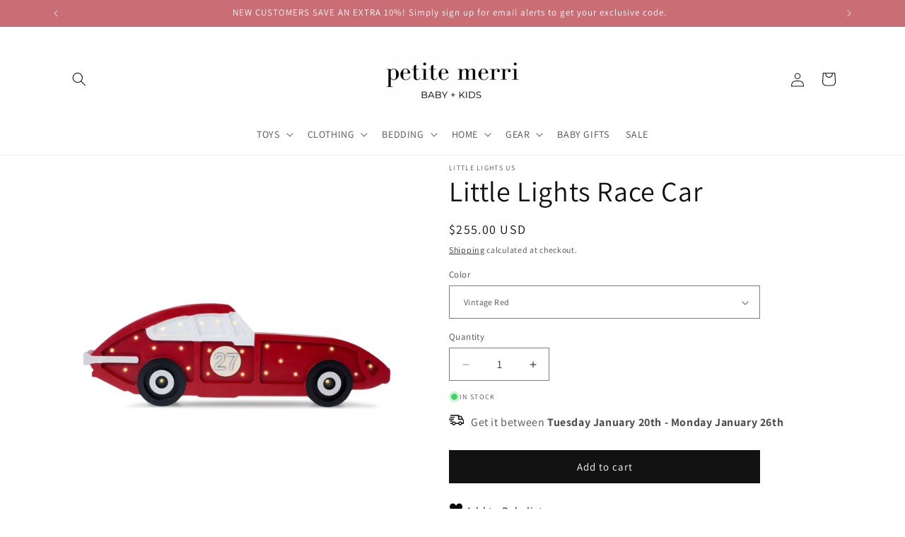

--- FILE ---
content_type: text/html; charset=utf-8
request_url: https://petitemerri.com/products/little-lights-race-car
body_size: 46657
content:
<!doctype html>
<html class="js" lang="en">
  <head>
    <meta charset="utf-8">
    <meta http-equiv="X-UA-Compatible" content="IE=edge">
    <meta name="viewport" content="width=device-width,initial-scale=1">
    <meta name="theme-color" content="">
    <link rel="canonical" href="https://petitemerri.com/products/little-lights-race-car"><link rel="icon" type="image/png" href="//petitemerri.com/cdn/shop/files/2b355ce5-bb2b-4adb-9e8f-bbce8e9704e5.png?crop=center&height=32&v=1717087018&width=32"><link rel="preconnect" href="https://fonts.shopifycdn.com" crossorigin><title>
      Little Lights Race Car
 &ndash; Petite Merri</title>

    
      <meta name="description" content="Your little speedster will love sleeping next to this adorable, dream inspiring Race Car Lamp. This high-quality children&#39;s night light is handmade from 100% natural pinewood, making it as strong and durable as it is beautiful. Fits perfectly in any nursery or kids&#39; room decor, whether sitting bedside, on a dresser, or">
    

    

<meta property="og:site_name" content="Petite Merri">
<meta property="og:url" content="https://petitemerri.com/products/little-lights-race-car">
<meta property="og:title" content="Little Lights Race Car">
<meta property="og:type" content="product">
<meta property="og:description" content="Your little speedster will love sleeping next to this adorable, dream inspiring Race Car Lamp. This high-quality children&#39;s night light is handmade from 100% natural pinewood, making it as strong and durable as it is beautiful. Fits perfectly in any nursery or kids&#39; room decor, whether sitting bedside, on a dresser, or"><meta property="og:image" content="http://petitemerri.com/cdn/shop/files/rsz_race_car_retroblue_sq.jpg?v=1696719773">
  <meta property="og:image:secure_url" content="https://petitemerri.com/cdn/shop/files/rsz_race_car_retroblue_sq.jpg?v=1696719773">
  <meta property="og:image:width" content="3453">
  <meta property="og:image:height" content="3453"><meta property="og:price:amount" content="255.00">
  <meta property="og:price:currency" content="USD"><meta name="twitter:card" content="summary_large_image">
<meta name="twitter:title" content="Little Lights Race Car">
<meta name="twitter:description" content="Your little speedster will love sleeping next to this adorable, dream inspiring Race Car Lamp. This high-quality children&#39;s night light is handmade from 100% natural pinewood, making it as strong and durable as it is beautiful. Fits perfectly in any nursery or kids&#39; room decor, whether sitting bedside, on a dresser, or">


    <script src="//petitemerri.com/cdn/shop/t/36/assets/constants.js?v=58251544750838685771714700179" defer="defer"></script>
    <script src="//petitemerri.com/cdn/shop/t/36/assets/pubsub.js?v=158357773527763999511714700180" defer="defer"></script>
    <script src="//petitemerri.com/cdn/shop/t/36/assets/global.js?v=136628361274817707361714700179" defer="defer"></script><script src="//petitemerri.com/cdn/shop/t/36/assets/animations.js?v=88693664871331136111714700178" defer="defer"></script><script>window.performance && window.performance.mark && window.performance.mark('shopify.content_for_header.start');</script><meta name="google-site-verification" content="VyMfWMi97pZgcI9lB9cuKHlrU3f7TJojdu6ev3iTT9E">
<meta name="facebook-domain-verification" content="b3xu0imw7vbz2ypmxagnkupsems9cr">
<meta id="shopify-digital-wallet" name="shopify-digital-wallet" content="/65873903860/digital_wallets/dialog">
<meta name="shopify-checkout-api-token" content="430a5ea82202bb88938ed2f80db7bcfb">
<link rel="alternate" type="application/json+oembed" href="https://petitemerri.com/products/little-lights-race-car.oembed">
<script async="async" src="/checkouts/internal/preloads.js?locale=en-US"></script>
<link rel="preconnect" href="https://shop.app" crossorigin="anonymous">
<script async="async" src="https://shop.app/checkouts/internal/preloads.js?locale=en-US&shop_id=65873903860" crossorigin="anonymous"></script>
<script id="apple-pay-shop-capabilities" type="application/json">{"shopId":65873903860,"countryCode":"US","currencyCode":"USD","merchantCapabilities":["supports3DS"],"merchantId":"gid:\/\/shopify\/Shop\/65873903860","merchantName":"Petite Merri","requiredBillingContactFields":["postalAddress","email"],"requiredShippingContactFields":["postalAddress","email"],"shippingType":"shipping","supportedNetworks":["visa","masterCard","amex","discover","elo","jcb"],"total":{"type":"pending","label":"Petite Merri","amount":"1.00"},"shopifyPaymentsEnabled":true,"supportsSubscriptions":true}</script>
<script id="shopify-features" type="application/json">{"accessToken":"430a5ea82202bb88938ed2f80db7bcfb","betas":["rich-media-storefront-analytics"],"domain":"petitemerri.com","predictiveSearch":true,"shopId":65873903860,"locale":"en"}</script>
<script>var Shopify = Shopify || {};
Shopify.shop = "birdie-online.myshopify.com";
Shopify.locale = "en";
Shopify.currency = {"active":"USD","rate":"1.0"};
Shopify.country = "US";
Shopify.theme = {"name":"Dawn_Merri_050224","id":141854769396,"schema_name":"Dawn","schema_version":"14.0.0","theme_store_id":887,"role":"main"};
Shopify.theme.handle = "null";
Shopify.theme.style = {"id":null,"handle":null};
Shopify.cdnHost = "petitemerri.com/cdn";
Shopify.routes = Shopify.routes || {};
Shopify.routes.root = "/";</script>
<script type="module">!function(o){(o.Shopify=o.Shopify||{}).modules=!0}(window);</script>
<script>!function(o){function n(){var o=[];function n(){o.push(Array.prototype.slice.apply(arguments))}return n.q=o,n}var t=o.Shopify=o.Shopify||{};t.loadFeatures=n(),t.autoloadFeatures=n()}(window);</script>
<script>
  window.ShopifyPay = window.ShopifyPay || {};
  window.ShopifyPay.apiHost = "shop.app\/pay";
  window.ShopifyPay.redirectState = null;
</script>
<script id="shop-js-analytics" type="application/json">{"pageType":"product"}</script>
<script defer="defer" async type="module" src="//petitemerri.com/cdn/shopifycloud/shop-js/modules/v2/client.init-shop-cart-sync_C5BV16lS.en.esm.js"></script>
<script defer="defer" async type="module" src="//petitemerri.com/cdn/shopifycloud/shop-js/modules/v2/chunk.common_CygWptCX.esm.js"></script>
<script type="module">
  await import("//petitemerri.com/cdn/shopifycloud/shop-js/modules/v2/client.init-shop-cart-sync_C5BV16lS.en.esm.js");
await import("//petitemerri.com/cdn/shopifycloud/shop-js/modules/v2/chunk.common_CygWptCX.esm.js");

  window.Shopify.SignInWithShop?.initShopCartSync?.({"fedCMEnabled":true,"windoidEnabled":true});

</script>
<script>
  window.Shopify = window.Shopify || {};
  if (!window.Shopify.featureAssets) window.Shopify.featureAssets = {};
  window.Shopify.featureAssets['shop-js'] = {"shop-cart-sync":["modules/v2/client.shop-cart-sync_ZFArdW7E.en.esm.js","modules/v2/chunk.common_CygWptCX.esm.js"],"init-fed-cm":["modules/v2/client.init-fed-cm_CmiC4vf6.en.esm.js","modules/v2/chunk.common_CygWptCX.esm.js"],"shop-button":["modules/v2/client.shop-button_tlx5R9nI.en.esm.js","modules/v2/chunk.common_CygWptCX.esm.js"],"shop-cash-offers":["modules/v2/client.shop-cash-offers_DOA2yAJr.en.esm.js","modules/v2/chunk.common_CygWptCX.esm.js","modules/v2/chunk.modal_D71HUcav.esm.js"],"init-windoid":["modules/v2/client.init-windoid_sURxWdc1.en.esm.js","modules/v2/chunk.common_CygWptCX.esm.js"],"shop-toast-manager":["modules/v2/client.shop-toast-manager_ClPi3nE9.en.esm.js","modules/v2/chunk.common_CygWptCX.esm.js"],"init-shop-email-lookup-coordinator":["modules/v2/client.init-shop-email-lookup-coordinator_B8hsDcYM.en.esm.js","modules/v2/chunk.common_CygWptCX.esm.js"],"init-shop-cart-sync":["modules/v2/client.init-shop-cart-sync_C5BV16lS.en.esm.js","modules/v2/chunk.common_CygWptCX.esm.js"],"avatar":["modules/v2/client.avatar_BTnouDA3.en.esm.js"],"pay-button":["modules/v2/client.pay-button_FdsNuTd3.en.esm.js","modules/v2/chunk.common_CygWptCX.esm.js"],"init-customer-accounts":["modules/v2/client.init-customer-accounts_DxDtT_ad.en.esm.js","modules/v2/client.shop-login-button_C5VAVYt1.en.esm.js","modules/v2/chunk.common_CygWptCX.esm.js","modules/v2/chunk.modal_D71HUcav.esm.js"],"init-shop-for-new-customer-accounts":["modules/v2/client.init-shop-for-new-customer-accounts_ChsxoAhi.en.esm.js","modules/v2/client.shop-login-button_C5VAVYt1.en.esm.js","modules/v2/chunk.common_CygWptCX.esm.js","modules/v2/chunk.modal_D71HUcav.esm.js"],"shop-login-button":["modules/v2/client.shop-login-button_C5VAVYt1.en.esm.js","modules/v2/chunk.common_CygWptCX.esm.js","modules/v2/chunk.modal_D71HUcav.esm.js"],"init-customer-accounts-sign-up":["modules/v2/client.init-customer-accounts-sign-up_CPSyQ0Tj.en.esm.js","modules/v2/client.shop-login-button_C5VAVYt1.en.esm.js","modules/v2/chunk.common_CygWptCX.esm.js","modules/v2/chunk.modal_D71HUcav.esm.js"],"shop-follow-button":["modules/v2/client.shop-follow-button_Cva4Ekp9.en.esm.js","modules/v2/chunk.common_CygWptCX.esm.js","modules/v2/chunk.modal_D71HUcav.esm.js"],"checkout-modal":["modules/v2/client.checkout-modal_BPM8l0SH.en.esm.js","modules/v2/chunk.common_CygWptCX.esm.js","modules/v2/chunk.modal_D71HUcav.esm.js"],"lead-capture":["modules/v2/client.lead-capture_Bi8yE_yS.en.esm.js","modules/v2/chunk.common_CygWptCX.esm.js","modules/v2/chunk.modal_D71HUcav.esm.js"],"shop-login":["modules/v2/client.shop-login_D6lNrXab.en.esm.js","modules/v2/chunk.common_CygWptCX.esm.js","modules/v2/chunk.modal_D71HUcav.esm.js"],"payment-terms":["modules/v2/client.payment-terms_CZxnsJam.en.esm.js","modules/v2/chunk.common_CygWptCX.esm.js","modules/v2/chunk.modal_D71HUcav.esm.js"]};
</script>
<script>(function() {
  var isLoaded = false;
  function asyncLoad() {
    if (isLoaded) return;
    isLoaded = true;
    var urls = ["https:\/\/cdn.shopify.com\/s\/files\/1\/0658\/7390\/3860\/t\/36\/assets\/loy_65873903860.js?v=1719422817\u0026shop=birdie-online.myshopify.com","https:\/\/app.teelaunch.com\/sizing-charts-script.js?shop=birdie-online.myshopify.com","https:\/\/ff.spod.com\/fulfillment\/shopify\/js\/customize-product-script.js?v=1\u0026shop=birdie-online.myshopify.com","https:\/\/ecommerce-editor-connector.live.gelato.tech\/ecommerce-editor\/v1\/shopify.esm.js?c=23e5d310-287e-475f-8c54-065a9bfd7996\u0026s=8a41ee96-69af-4cf6-83d5-e7d231452deb\u0026shop=birdie-online.myshopify.com","https:\/\/app.teelaunch.com\/sizing-charts-script.js?shop=birdie-online.myshopify.com"];
    for (var i = 0; i < urls.length; i++) {
      var s = document.createElement('script');
      s.type = 'text/javascript';
      s.async = true;
      s.src = urls[i];
      var x = document.getElementsByTagName('script')[0];
      x.parentNode.insertBefore(s, x);
    }
  };
  if(window.attachEvent) {
    window.attachEvent('onload', asyncLoad);
  } else {
    window.addEventListener('load', asyncLoad, false);
  }
})();</script>
<script id="__st">var __st={"a":65873903860,"offset":-21600,"reqid":"b1c95630-2951-4fc4-bd88-9561318df8d4-1768618251","pageurl":"petitemerri.com\/products\/little-lights-race-car","u":"cf41e0a96fd1","p":"product","rtyp":"product","rid":8208767975668};</script>
<script>window.ShopifyPaypalV4VisibilityTracking = true;</script>
<script id="captcha-bootstrap">!function(){'use strict';const t='contact',e='account',n='new_comment',o=[[t,t],['blogs',n],['comments',n],[t,'customer']],c=[[e,'customer_login'],[e,'guest_login'],[e,'recover_customer_password'],[e,'create_customer']],r=t=>t.map((([t,e])=>`form[action*='/${t}']:not([data-nocaptcha='true']) input[name='form_type'][value='${e}']`)).join(','),a=t=>()=>t?[...document.querySelectorAll(t)].map((t=>t.form)):[];function s(){const t=[...o],e=r(t);return a(e)}const i='password',u='form_key',d=['recaptcha-v3-token','g-recaptcha-response','h-captcha-response',i],f=()=>{try{return window.sessionStorage}catch{return}},m='__shopify_v',_=t=>t.elements[u];function p(t,e,n=!1){try{const o=window.sessionStorage,c=JSON.parse(o.getItem(e)),{data:r}=function(t){const{data:e,action:n}=t;return t[m]||n?{data:e,action:n}:{data:t,action:n}}(c);for(const[e,n]of Object.entries(r))t.elements[e]&&(t.elements[e].value=n);n&&o.removeItem(e)}catch(o){console.error('form repopulation failed',{error:o})}}const l='form_type',E='cptcha';function T(t){t.dataset[E]=!0}const w=window,h=w.document,L='Shopify',v='ce_forms',y='captcha';let A=!1;((t,e)=>{const n=(g='f06e6c50-85a8-45c8-87d0-21a2b65856fe',I='https://cdn.shopify.com/shopifycloud/storefront-forms-hcaptcha/ce_storefront_forms_captcha_hcaptcha.v1.5.2.iife.js',D={infoText:'Protected by hCaptcha',privacyText:'Privacy',termsText:'Terms'},(t,e,n)=>{const o=w[L][v],c=o.bindForm;if(c)return c(t,g,e,D).then(n);var r;o.q.push([[t,g,e,D],n]),r=I,A||(h.body.append(Object.assign(h.createElement('script'),{id:'captcha-provider',async:!0,src:r})),A=!0)});var g,I,D;w[L]=w[L]||{},w[L][v]=w[L][v]||{},w[L][v].q=[],w[L][y]=w[L][y]||{},w[L][y].protect=function(t,e){n(t,void 0,e),T(t)},Object.freeze(w[L][y]),function(t,e,n,w,h,L){const[v,y,A,g]=function(t,e,n){const i=e?o:[],u=t?c:[],d=[...i,...u],f=r(d),m=r(i),_=r(d.filter((([t,e])=>n.includes(e))));return[a(f),a(m),a(_),s()]}(w,h,L),I=t=>{const e=t.target;return e instanceof HTMLFormElement?e:e&&e.form},D=t=>v().includes(t);t.addEventListener('submit',(t=>{const e=I(t);if(!e)return;const n=D(e)&&!e.dataset.hcaptchaBound&&!e.dataset.recaptchaBound,o=_(e),c=g().includes(e)&&(!o||!o.value);(n||c)&&t.preventDefault(),c&&!n&&(function(t){try{if(!f())return;!function(t){const e=f();if(!e)return;const n=_(t);if(!n)return;const o=n.value;o&&e.removeItem(o)}(t);const e=Array.from(Array(32),(()=>Math.random().toString(36)[2])).join('');!function(t,e){_(t)||t.append(Object.assign(document.createElement('input'),{type:'hidden',name:u})),t.elements[u].value=e}(t,e),function(t,e){const n=f();if(!n)return;const o=[...t.querySelectorAll(`input[type='${i}']`)].map((({name:t})=>t)),c=[...d,...o],r={};for(const[a,s]of new FormData(t).entries())c.includes(a)||(r[a]=s);n.setItem(e,JSON.stringify({[m]:1,action:t.action,data:r}))}(t,e)}catch(e){console.error('failed to persist form',e)}}(e),e.submit())}));const S=(t,e)=>{t&&!t.dataset[E]&&(n(t,e.some((e=>e===t))),T(t))};for(const o of['focusin','change'])t.addEventListener(o,(t=>{const e=I(t);D(e)&&S(e,y())}));const B=e.get('form_key'),M=e.get(l),P=B&&M;t.addEventListener('DOMContentLoaded',(()=>{const t=y();if(P)for(const e of t)e.elements[l].value===M&&p(e,B);[...new Set([...A(),...v().filter((t=>'true'===t.dataset.shopifyCaptcha))])].forEach((e=>S(e,t)))}))}(h,new URLSearchParams(w.location.search),n,t,e,['guest_login'])})(!0,!0)}();</script>
<script integrity="sha256-4kQ18oKyAcykRKYeNunJcIwy7WH5gtpwJnB7kiuLZ1E=" data-source-attribution="shopify.loadfeatures" defer="defer" src="//petitemerri.com/cdn/shopifycloud/storefront/assets/storefront/load_feature-a0a9edcb.js" crossorigin="anonymous"></script>
<script crossorigin="anonymous" defer="defer" src="//petitemerri.com/cdn/shopifycloud/storefront/assets/shopify_pay/storefront-65b4c6d7.js?v=20250812"></script>
<script data-source-attribution="shopify.dynamic_checkout.dynamic.init">var Shopify=Shopify||{};Shopify.PaymentButton=Shopify.PaymentButton||{isStorefrontPortableWallets:!0,init:function(){window.Shopify.PaymentButton.init=function(){};var t=document.createElement("script");t.src="https://petitemerri.com/cdn/shopifycloud/portable-wallets/latest/portable-wallets.en.js",t.type="module",document.head.appendChild(t)}};
</script>
<script data-source-attribution="shopify.dynamic_checkout.buyer_consent">
  function portableWalletsHideBuyerConsent(e){var t=document.getElementById("shopify-buyer-consent"),n=document.getElementById("shopify-subscription-policy-button");t&&n&&(t.classList.add("hidden"),t.setAttribute("aria-hidden","true"),n.removeEventListener("click",e))}function portableWalletsShowBuyerConsent(e){var t=document.getElementById("shopify-buyer-consent"),n=document.getElementById("shopify-subscription-policy-button");t&&n&&(t.classList.remove("hidden"),t.removeAttribute("aria-hidden"),n.addEventListener("click",e))}window.Shopify?.PaymentButton&&(window.Shopify.PaymentButton.hideBuyerConsent=portableWalletsHideBuyerConsent,window.Shopify.PaymentButton.showBuyerConsent=portableWalletsShowBuyerConsent);
</script>
<script data-source-attribution="shopify.dynamic_checkout.cart.bootstrap">document.addEventListener("DOMContentLoaded",(function(){function t(){return document.querySelector("shopify-accelerated-checkout-cart, shopify-accelerated-checkout")}if(t())Shopify.PaymentButton.init();else{new MutationObserver((function(e,n){t()&&(Shopify.PaymentButton.init(),n.disconnect())})).observe(document.body,{childList:!0,subtree:!0})}}));
</script>
<link id="shopify-accelerated-checkout-styles" rel="stylesheet" media="screen" href="https://petitemerri.com/cdn/shopifycloud/portable-wallets/latest/accelerated-checkout-backwards-compat.css" crossorigin="anonymous">
<style id="shopify-accelerated-checkout-cart">
        #shopify-buyer-consent {
  margin-top: 1em;
  display: inline-block;
  width: 100%;
}

#shopify-buyer-consent.hidden {
  display: none;
}

#shopify-subscription-policy-button {
  background: none;
  border: none;
  padding: 0;
  text-decoration: underline;
  font-size: inherit;
  cursor: pointer;
}

#shopify-subscription-policy-button::before {
  box-shadow: none;
}

      </style>
<script id="sections-script" data-sections="header" defer="defer" src="//petitemerri.com/cdn/shop/t/36/compiled_assets/scripts.js?6436"></script>
<script>window.performance && window.performance.mark && window.performance.mark('shopify.content_for_header.end');</script>


    <style data-shopify>
      @font-face {
  font-family: Assistant;
  font-weight: 400;
  font-style: normal;
  font-display: swap;
  src: url("//petitemerri.com/cdn/fonts/assistant/assistant_n4.9120912a469cad1cc292572851508ca49d12e768.woff2") format("woff2"),
       url("//petitemerri.com/cdn/fonts/assistant/assistant_n4.6e9875ce64e0fefcd3f4446b7ec9036b3ddd2985.woff") format("woff");
}

      @font-face {
  font-family: Assistant;
  font-weight: 700;
  font-style: normal;
  font-display: swap;
  src: url("//petitemerri.com/cdn/fonts/assistant/assistant_n7.bf44452348ec8b8efa3aa3068825305886b1c83c.woff2") format("woff2"),
       url("//petitemerri.com/cdn/fonts/assistant/assistant_n7.0c887fee83f6b3bda822f1150b912c72da0f7b64.woff") format("woff");
}

      
      
      @font-face {
  font-family: Assistant;
  font-weight: 400;
  font-style: normal;
  font-display: swap;
  src: url("//petitemerri.com/cdn/fonts/assistant/assistant_n4.9120912a469cad1cc292572851508ca49d12e768.woff2") format("woff2"),
       url("//petitemerri.com/cdn/fonts/assistant/assistant_n4.6e9875ce64e0fefcd3f4446b7ec9036b3ddd2985.woff") format("woff");
}


      
        :root,
        .color-background-1 {
          --color-background: 255,255,255;
        
          --gradient-background: #ffffff;
        

        

        --color-foreground: 18,18,18;
        --color-background-contrast: 191,191,191;
        --color-shadow: 18,18,18;
        --color-button: 18,18,18;
        --color-button-text: 255,255,255;
        --color-secondary-button: 255,255,255;
        --color-secondary-button-text: 18,18,18;
        --color-link: 18,18,18;
        --color-badge-foreground: 18,18,18;
        --color-badge-background: 255,255,255;
        --color-badge-border: 18,18,18;
        --payment-terms-background-color: rgb(255 255 255);
      }
      
        
        .color-background-2 {
          --color-background: 230,231,182;
        
          --gradient-background: #e6e7b6;
        

        

        --color-foreground: 18,18,18;
        --color-background-contrast: 197,199,86;
        --color-shadow: 18,18,18;
        --color-button: 18,18,18;
        --color-button-text: 18,18,18;
        --color-secondary-button: 230,231,182;
        --color-secondary-button-text: 18,18,18;
        --color-link: 18,18,18;
        --color-badge-foreground: 18,18,18;
        --color-badge-background: 230,231,182;
        --color-badge-border: 18,18,18;
        --payment-terms-background-color: rgb(230 231 182);
      }
      
        
        .color-inverse {
          --color-background: 36,40,51;
        
          --gradient-background: #242833;
        

        

        --color-foreground: 255,255,255;
        --color-background-contrast: 47,52,66;
        --color-shadow: 18,18,18;
        --color-button: 255,255,255;
        --color-button-text: 0,0,0;
        --color-secondary-button: 36,40,51;
        --color-secondary-button-text: 255,255,255;
        --color-link: 255,255,255;
        --color-badge-foreground: 255,255,255;
        --color-badge-background: 36,40,51;
        --color-badge-border: 255,255,255;
        --payment-terms-background-color: rgb(36 40 51);
      }
      
        
        .color-accent-1 {
          --color-background: 201,110,117;
        
          --gradient-background: #c96e75;
        

        

        --color-foreground: 255,255,255;
        --color-background-contrast: 134,50,56;
        --color-shadow: 18,18,18;
        --color-button: 255,255,255;
        --color-button-text: 18,18,18;
        --color-secondary-button: 201,110,117;
        --color-secondary-button-text: 255,255,255;
        --color-link: 255,255,255;
        --color-badge-foreground: 255,255,255;
        --color-badge-background: 201,110,117;
        --color-badge-border: 255,255,255;
        --payment-terms-background-color: rgb(201 110 117);
      }
      
        
        .color-accent-2 {
          --color-background: 201,110,117;
        
          --gradient-background: #c96e75;
        

        

        --color-foreground: 255,255,255;
        --color-background-contrast: 134,50,56;
        --color-shadow: 18,18,18;
        --color-button: 255,255,255;
        --color-button-text: 201,110,117;
        --color-secondary-button: 201,110,117;
        --color-secondary-button-text: 255,255,255;
        --color-link: 255,255,255;
        --color-badge-foreground: 255,255,255;
        --color-badge-background: 201,110,117;
        --color-badge-border: 255,255,255;
        --payment-terms-background-color: rgb(201 110 117);
      }
      

      body, .color-background-1, .color-background-2, .color-inverse, .color-accent-1, .color-accent-2 {
        color: rgba(var(--color-foreground), 0.75);
        background-color: rgb(var(--color-background));
      }

      :root {
        --font-body-family: Assistant, sans-serif;
        --font-body-style: normal;
        --font-body-weight: 400;
        --font-body-weight-bold: 700;

        --font-heading-family: Assistant, sans-serif;
        --font-heading-style: normal;
        --font-heading-weight: 400;

        --font-body-scale: 1.0;
        --font-heading-scale: 1.0;

        --media-padding: px;
        --media-border-opacity: 0.05;
        --media-border-width: 0px;
        --media-radius: 0px;
        --media-shadow-opacity: 0.0;
        --media-shadow-horizontal-offset: 0px;
        --media-shadow-vertical-offset: 4px;
        --media-shadow-blur-radius: 5px;
        --media-shadow-visible: 0;

        --page-width: 120rem;
        --page-width-margin: 0rem;

        --product-card-image-padding: 0.0rem;
        --product-card-corner-radius: 0.0rem;
        --product-card-text-alignment: left;
        --product-card-border-width: 0.0rem;
        --product-card-border-opacity: 0.1;
        --product-card-shadow-opacity: 0.0;
        --product-card-shadow-visible: 0;
        --product-card-shadow-horizontal-offset: 0.0rem;
        --product-card-shadow-vertical-offset: 0.4rem;
        --product-card-shadow-blur-radius: 0.5rem;

        --collection-card-image-padding: 0.0rem;
        --collection-card-corner-radius: 0.0rem;
        --collection-card-text-alignment: left;
        --collection-card-border-width: 0.0rem;
        --collection-card-border-opacity: 0.1;
        --collection-card-shadow-opacity: 0.0;
        --collection-card-shadow-visible: 0;
        --collection-card-shadow-horizontal-offset: 0.0rem;
        --collection-card-shadow-vertical-offset: 0.4rem;
        --collection-card-shadow-blur-radius: 0.5rem;

        --blog-card-image-padding: 0.0rem;
        --blog-card-corner-radius: 0.0rem;
        --blog-card-text-alignment: left;
        --blog-card-border-width: 0.0rem;
        --blog-card-border-opacity: 0.1;
        --blog-card-shadow-opacity: 0.0;
        --blog-card-shadow-visible: 0;
        --blog-card-shadow-horizontal-offset: 0.0rem;
        --blog-card-shadow-vertical-offset: 0.4rem;
        --blog-card-shadow-blur-radius: 0.5rem;

        --badge-corner-radius: 4.0rem;

        --popup-border-width: 0px;
        --popup-border-opacity: 0.1;
        --popup-corner-radius: 0px;
        --popup-shadow-opacity: 0.05;
        --popup-shadow-horizontal-offset: 0px;
        --popup-shadow-vertical-offset: 4px;
        --popup-shadow-blur-radius: 5px;

        --drawer-border-width: 1px;
        --drawer-border-opacity: 0.1;
        --drawer-shadow-opacity: 0.0;
        --drawer-shadow-horizontal-offset: 0px;
        --drawer-shadow-vertical-offset: 4px;
        --drawer-shadow-blur-radius: 5px;

        --spacing-sections-desktop: 0px;
        --spacing-sections-mobile: 0px;

        --grid-desktop-vertical-spacing: 8px;
        --grid-desktop-horizontal-spacing: 8px;
        --grid-mobile-vertical-spacing: 4px;
        --grid-mobile-horizontal-spacing: 4px;

        --text-boxes-border-opacity: 0.1;
        --text-boxes-border-width: 0px;
        --text-boxes-radius: 0px;
        --text-boxes-shadow-opacity: 0.0;
        --text-boxes-shadow-visible: 0;
        --text-boxes-shadow-horizontal-offset: 0px;
        --text-boxes-shadow-vertical-offset: 4px;
        --text-boxes-shadow-blur-radius: 5px;

        --buttons-radius: 0px;
        --buttons-radius-outset: 0px;
        --buttons-border-width: 1px;
        --buttons-border-opacity: 1.0;
        --buttons-shadow-opacity: 0.0;
        --buttons-shadow-visible: 0;
        --buttons-shadow-horizontal-offset: 0px;
        --buttons-shadow-vertical-offset: 4px;
        --buttons-shadow-blur-radius: 5px;
        --buttons-border-offset: 0px;

        --inputs-radius: 0px;
        --inputs-border-width: 1px;
        --inputs-border-opacity: 0.55;
        --inputs-shadow-opacity: 0.0;
        --inputs-shadow-horizontal-offset: 0px;
        --inputs-margin-offset: 0px;
        --inputs-shadow-vertical-offset: 4px;
        --inputs-shadow-blur-radius: 5px;
        --inputs-radius-outset: 0px;

        --variant-pills-radius: 40px;
        --variant-pills-border-width: 1px;
        --variant-pills-border-opacity: 0.55;
        --variant-pills-shadow-opacity: 0.0;
        --variant-pills-shadow-horizontal-offset: 0px;
        --variant-pills-shadow-vertical-offset: 4px;
        --variant-pills-shadow-blur-radius: 5px;
      }

      *,
      *::before,
      *::after {
        box-sizing: inherit;
      }

      html {
        box-sizing: border-box;
        font-size: calc(var(--font-body-scale) * 62.5%);
        height: 100%;
      }

      body {
        display: grid;
        grid-template-rows: auto auto 1fr auto;
        grid-template-columns: 100%;
        min-height: 100%;
        margin: 0;
        font-size: 1.5rem;
        letter-spacing: 0.06rem;
        line-height: calc(1 + 0.8 / var(--font-body-scale));
        font-family: var(--font-body-family);
        font-style: var(--font-body-style);
        font-weight: var(--font-body-weight);
      }

      @media screen and (min-width: 750px) {
        body {
          font-size: 1.6rem;
        }
      }
    </style>

    <link href="//petitemerri.com/cdn/shop/t/36/assets/base.css?v=16534392784228263581714700178" rel="stylesheet" type="text/css" media="all" />

      <link rel="preload" as="font" href="//petitemerri.com/cdn/fonts/assistant/assistant_n4.9120912a469cad1cc292572851508ca49d12e768.woff2" type="font/woff2" crossorigin>
      

      <link rel="preload" as="font" href="//petitemerri.com/cdn/fonts/assistant/assistant_n4.9120912a469cad1cc292572851508ca49d12e768.woff2" type="font/woff2" crossorigin>
      
<link
        rel="stylesheet"
        href="//petitemerri.com/cdn/shop/t/36/assets/component-predictive-search.css?v=118923337488134913561714700179"
        media="print"
        onload="this.media='all'"
      ><script>
      if (Shopify.designMode) {
        document.documentElement.classList.add('shopify-design-mode');
      }
    </script>
  <!-- BEGIN app block: shopify://apps/judge-me-reviews/blocks/judgeme_core/61ccd3b1-a9f2-4160-9fe9-4fec8413e5d8 --><!-- Start of Judge.me Core -->






<link rel="dns-prefetch" href="https://cdnwidget.judge.me">
<link rel="dns-prefetch" href="https://cdn.judge.me">
<link rel="dns-prefetch" href="https://cdn1.judge.me">
<link rel="dns-prefetch" href="https://api.judge.me">

<script data-cfasync='false' class='jdgm-settings-script'>window.jdgmSettings={"pagination":5,"disable_web_reviews":false,"badge_no_review_text":"No reviews","badge_n_reviews_text":"{{ n }} review/reviews","badge_star_color":"#000000","hide_badge_preview_if_no_reviews":false,"badge_hide_text":false,"enforce_center_preview_badge":false,"widget_title":"Customer Reviews","widget_open_form_text":"Write a review","widget_close_form_text":"Cancel review","widget_refresh_page_text":"Refresh page","widget_summary_text":"{{ average_rating }}","widget_no_review_text":"Be the first to write a review","widget_name_field_text":"Display name","widget_verified_name_field_text":"Verified Name (public)","widget_name_placeholder_text":"Display name","widget_required_field_error_text":"This field is required.","widget_email_field_text":"Email address","widget_verified_email_field_text":"Verified Email (private, can not be edited)","widget_email_placeholder_text":"Your email address","widget_email_field_error_text":"Please enter a valid email address.","widget_rating_field_text":"Rating","widget_review_title_field_text":"Review Title","widget_review_title_placeholder_text":"Give your review a title","widget_review_body_field_text":"Review content","widget_review_body_placeholder_text":"Start writing here...","widget_pictures_field_text":"Picture/Video (optional)","widget_submit_review_text":"Submit Review","widget_submit_verified_review_text":"Submit Verified Review","widget_submit_success_msg_with_auto_publish":"Thank you! Please refresh the page in a few moments to see your review. You can remove or edit your review by logging into \u003ca href='https://judge.me/login' target='_blank' rel='nofollow noopener'\u003eJudge.me\u003c/a\u003e","widget_submit_success_msg_no_auto_publish":"Thank you! Your review will be published as soon as it is approved by the shop admin. You can remove or edit your review by logging into \u003ca href='https://judge.me/login' target='_blank' rel='nofollow noopener'\u003eJudge.me\u003c/a\u003e","widget_show_default_reviews_out_of_total_text":"Showing {{ n_reviews_shown }} out of {{ n_reviews }} reviews.","widget_show_all_link_text":"Show all","widget_show_less_link_text":"Show less","widget_author_said_text":"{{ reviewer_name }} said:","widget_days_text":"{{ n }} days ago","widget_weeks_text":"{{ n }} week/weeks ago","widget_months_text":"{{ n }} month/months ago","widget_years_text":"{{ n }} year/years ago","widget_yesterday_text":"Yesterday","widget_today_text":"Today","widget_replied_text":"\u003e\u003e {{ shop_name }} replied:","widget_read_more_text":"Read more","widget_reviewer_name_as_initial":"","widget_rating_filter_color":"","widget_rating_filter_see_all_text":"See all reviews","widget_sorting_most_recent_text":"Most Recent","widget_sorting_highest_rating_text":"Highest Rating","widget_sorting_lowest_rating_text":"Lowest Rating","widget_sorting_with_pictures_text":"Only Pictures","widget_sorting_most_helpful_text":"Most Helpful","widget_open_question_form_text":"Ask a question","widget_reviews_subtab_text":"Reviews","widget_questions_subtab_text":"Questions","widget_question_label_text":"Question","widget_answer_label_text":"Answer","widget_question_placeholder_text":"Write your question here","widget_submit_question_text":"Submit Question","widget_question_submit_success_text":"Thank you for your question! We will notify you once it gets answered.","widget_star_color":"#000000","verified_badge_text":"Verified","verified_badge_bg_color":"","verified_badge_text_color":"","verified_badge_placement":"left-of-reviewer-name","widget_review_max_height":"","widget_hide_border":false,"widget_social_share":false,"widget_thumb":false,"widget_review_location_show":false,"widget_location_format":"country_iso_code","all_reviews_include_out_of_store_products":true,"all_reviews_out_of_store_text":"(out of store)","all_reviews_pagination":100,"all_reviews_product_name_prefix_text":"about","enable_review_pictures":true,"enable_question_anwser":true,"widget_theme":"","review_date_format":"mm/dd/yyyy","default_sort_method":"most-recent","widget_product_reviews_subtab_text":"Product Reviews","widget_shop_reviews_subtab_text":"Shop Reviews","widget_other_products_reviews_text":"Reviews for other products","widget_store_reviews_subtab_text":"Store reviews","widget_no_store_reviews_text":"This store hasn't received any reviews yet","widget_web_restriction_product_reviews_text":"This product hasn't received any reviews yet","widget_no_items_text":"No items found","widget_show_more_text":"Show more","widget_write_a_store_review_text":"Write a Store Review","widget_other_languages_heading":"Reviews in Other Languages","widget_translate_review_text":"Translate review to {{ language }}","widget_translating_review_text":"Translating...","widget_show_original_translation_text":"Show original ({{ language }})","widget_translate_review_failed_text":"Review couldn't be translated.","widget_translate_review_retry_text":"Retry","widget_translate_review_try_again_later_text":"Try again later","show_product_url_for_grouped_product":false,"widget_sorting_pictures_first_text":"Pictures First","show_pictures_on_all_rev_page_mobile":false,"show_pictures_on_all_rev_page_desktop":false,"floating_tab_hide_mobile_install_preference":false,"floating_tab_button_name":"★ Reviews","floating_tab_title":"Let customers speak for us","floating_tab_button_color":"","floating_tab_button_background_color":"","floating_tab_url":"","floating_tab_url_enabled":false,"floating_tab_tab_style":"text","all_reviews_text_badge_text":"Customers rate us {{ shop.metafields.judgeme.all_reviews_rating | round: 1 }}/5 based on {{ shop.metafields.judgeme.all_reviews_count }} reviews.","all_reviews_text_badge_text_branded_style":"{{ shop.metafields.judgeme.all_reviews_rating | round: 1 }} out of 5 stars based on {{ shop.metafields.judgeme.all_reviews_count }} reviews","is_all_reviews_text_badge_a_link":false,"show_stars_for_all_reviews_text_badge":false,"all_reviews_text_badge_url":"","all_reviews_text_style":"text","all_reviews_text_color_style":"judgeme_brand_color","all_reviews_text_color":"#108474","all_reviews_text_show_jm_brand":true,"featured_carousel_show_header":true,"featured_carousel_title":"WHAT CUSTOMERS SAY:","testimonials_carousel_title":"Customers are saying","videos_carousel_title":"Real customer stories","cards_carousel_title":"Customers are saying","featured_carousel_count_text":"from {{ n }} reviews","featured_carousel_add_link_to_all_reviews_page":false,"featured_carousel_url":"","featured_carousel_show_images":false,"featured_carousel_autoslide_interval":5,"featured_carousel_arrows_on_the_sides":true,"featured_carousel_height":150,"featured_carousel_width":70,"featured_carousel_image_size":0,"featured_carousel_image_height":250,"featured_carousel_arrow_color":"#000000","verified_count_badge_style":"vintage","verified_count_badge_orientation":"horizontal","verified_count_badge_color_style":"judgeme_brand_color","verified_count_badge_color":"#108474","is_verified_count_badge_a_link":false,"verified_count_badge_url":"","verified_count_badge_show_jm_brand":true,"widget_rating_preset_default":5,"widget_first_sub_tab":"product-reviews","widget_show_histogram":true,"widget_histogram_use_custom_color":false,"widget_pagination_use_custom_color":false,"widget_star_use_custom_color":true,"widget_verified_badge_use_custom_color":false,"widget_write_review_use_custom_color":false,"picture_reminder_submit_button":"Upload Pictures","enable_review_videos":true,"mute_video_by_default":false,"widget_sorting_videos_first_text":"Videos First","widget_review_pending_text":"Pending","featured_carousel_items_for_large_screen":3,"social_share_options_order":"Facebook,Twitter","remove_microdata_snippet":true,"disable_json_ld":false,"enable_json_ld_products":false,"preview_badge_show_question_text":false,"preview_badge_no_question_text":"No questions","preview_badge_n_question_text":"{{ number_of_questions }} question/questions","qa_badge_show_icon":false,"qa_badge_position":"same-row","remove_judgeme_branding":false,"widget_add_search_bar":false,"widget_search_bar_placeholder":"Search","widget_sorting_verified_only_text":"Verified only","featured_carousel_theme":"default","featured_carousel_show_rating":true,"featured_carousel_show_title":true,"featured_carousel_show_body":true,"featured_carousel_show_date":false,"featured_carousel_show_reviewer":true,"featured_carousel_show_product":false,"featured_carousel_header_background_color":"#108474","featured_carousel_header_text_color":"#ffffff","featured_carousel_name_product_separator":"reviewed","featured_carousel_full_star_background":"#108474","featured_carousel_empty_star_background":"#dadada","featured_carousel_vertical_theme_background":"#f9fafb","featured_carousel_verified_badge_enable":false,"featured_carousel_verified_badge_color":"#108474","featured_carousel_border_style":"round","featured_carousel_review_line_length_limit":3,"featured_carousel_more_reviews_button_text":"Read more reviews","featured_carousel_view_product_button_text":"View product","all_reviews_page_load_reviews_on":"scroll","all_reviews_page_load_more_text":"Load More Reviews","disable_fb_tab_reviews":false,"enable_ajax_cdn_cache":false,"widget_advanced_speed_features":5,"widget_public_name_text":"displayed publicly like","default_reviewer_name":"John Smith","default_reviewer_name_has_non_latin":true,"widget_reviewer_anonymous":"Anonymous","medals_widget_title":"Judge.me Review Medals","medals_widget_background_color":"#f9fafb","medals_widget_position":"footer_all_pages","medals_widget_border_color":"#f9fafb","medals_widget_verified_text_position":"left","medals_widget_use_monochromatic_version":false,"medals_widget_elements_color":"#108474","show_reviewer_avatar":false,"widget_invalid_yt_video_url_error_text":"Not a YouTube video URL","widget_max_length_field_error_text":"Please enter no more than {0} characters.","widget_show_country_flag":false,"widget_show_collected_via_shop_app":true,"widget_verified_by_shop_badge_style":"light","widget_verified_by_shop_text":"Verified by Shop","widget_show_photo_gallery":false,"widget_load_with_code_splitting":true,"widget_ugc_install_preference":false,"widget_ugc_title":"Made by us, Shared by you","widget_ugc_subtitle":"Tag us to see your picture featured in our page","widget_ugc_arrows_color":"#ffffff","widget_ugc_primary_button_text":"Buy Now","widget_ugc_primary_button_background_color":"#108474","widget_ugc_primary_button_text_color":"#ffffff","widget_ugc_primary_button_border_width":"0","widget_ugc_primary_button_border_style":"none","widget_ugc_primary_button_border_color":"#108474","widget_ugc_primary_button_border_radius":"25","widget_ugc_secondary_button_text":"Load More","widget_ugc_secondary_button_background_color":"#ffffff","widget_ugc_secondary_button_text_color":"#108474","widget_ugc_secondary_button_border_width":"2","widget_ugc_secondary_button_border_style":"solid","widget_ugc_secondary_button_border_color":"#108474","widget_ugc_secondary_button_border_radius":"25","widget_ugc_reviews_button_text":"View Reviews","widget_ugc_reviews_button_background_color":"#ffffff","widget_ugc_reviews_button_text_color":"#108474","widget_ugc_reviews_button_border_width":"2","widget_ugc_reviews_button_border_style":"solid","widget_ugc_reviews_button_border_color":"#108474","widget_ugc_reviews_button_border_radius":"25","widget_ugc_reviews_button_link_to":"judgeme-reviews-page","widget_ugc_show_post_date":true,"widget_ugc_max_width":"800","widget_rating_metafield_value_type":true,"widget_primary_color":"#000000","widget_enable_secondary_color":false,"widget_secondary_color":"#000000","widget_summary_average_rating_text":"{{ average_rating }} out of 5","widget_media_grid_title":"Customer photos \u0026 videos","widget_media_grid_see_more_text":"See more","widget_round_style":false,"widget_show_product_medals":false,"widget_verified_by_judgeme_text":"Verified by Judge.me","widget_show_store_medals":true,"widget_verified_by_judgeme_text_in_store_medals":"Verified by Judge.me","widget_media_field_exceed_quantity_message":"Sorry, we can only accept {{ max_media }} for one review.","widget_media_field_exceed_limit_message":"{{ file_name }} is too large, please select a {{ media_type }} less than {{ size_limit }}MB.","widget_review_submitted_text":"Review Submitted!","widget_question_submitted_text":"Question Submitted!","widget_close_form_text_question":"Cancel","widget_write_your_answer_here_text":"Write your answer here","widget_enabled_branded_link":true,"widget_show_collected_by_judgeme":false,"widget_reviewer_name_color":"","widget_write_review_text_color":"","widget_write_review_bg_color":"","widget_collected_by_judgeme_text":"collected by Judge.me","widget_pagination_type":"standard","widget_load_more_text":"Load More","widget_load_more_color":"#108474","widget_full_review_text":"Full Review","widget_read_more_reviews_text":"Read More Reviews","widget_read_questions_text":"Read Questions","widget_questions_and_answers_text":"Questions \u0026 Answers","widget_verified_by_text":"Verified by","widget_verified_text":"Verified","widget_number_of_reviews_text":"{{ number_of_reviews }} reviews","widget_back_button_text":"Back","widget_next_button_text":"Next","widget_custom_forms_filter_button":"Filters","custom_forms_style":"vertical","widget_show_review_information":false,"how_reviews_are_collected":"How reviews are collected?","widget_show_review_keywords":false,"widget_gdpr_statement":"How we use your data: We'll only contact you about the review you left, and only if necessary. By submitting your review, you agree to Judge.me's \u003ca href='https://judge.me/terms' target='_blank' rel='nofollow noopener'\u003eterms\u003c/a\u003e, \u003ca href='https://judge.me/privacy' target='_blank' rel='nofollow noopener'\u003eprivacy\u003c/a\u003e and \u003ca href='https://judge.me/content-policy' target='_blank' rel='nofollow noopener'\u003econtent\u003c/a\u003e policies.","widget_multilingual_sorting_enabled":false,"widget_translate_review_content_enabled":false,"widget_translate_review_content_method":"manual","popup_widget_review_selection":"automatically_with_pictures","popup_widget_round_border_style":true,"popup_widget_show_title":true,"popup_widget_show_body":true,"popup_widget_show_reviewer":false,"popup_widget_show_product":true,"popup_widget_show_pictures":true,"popup_widget_use_review_picture":true,"popup_widget_show_on_home_page":true,"popup_widget_show_on_product_page":true,"popup_widget_show_on_collection_page":true,"popup_widget_show_on_cart_page":true,"popup_widget_position":"bottom_left","popup_widget_first_review_delay":5,"popup_widget_duration":5,"popup_widget_interval":5,"popup_widget_review_count":5,"popup_widget_hide_on_mobile":true,"review_snippet_widget_round_border_style":true,"review_snippet_widget_card_color":"#FFFFFF","review_snippet_widget_slider_arrows_background_color":"#FFFFFF","review_snippet_widget_slider_arrows_color":"#000000","review_snippet_widget_star_color":"#108474","show_product_variant":false,"all_reviews_product_variant_label_text":"Variant: ","widget_show_verified_branding":false,"widget_ai_summary_title":"Customers say","widget_ai_summary_disclaimer":"AI-powered review summary based on recent customer reviews","widget_show_ai_summary":false,"widget_show_ai_summary_bg":false,"widget_show_review_title_input":true,"redirect_reviewers_invited_via_email":"review_widget","request_store_review_after_product_review":false,"request_review_other_products_in_order":false,"review_form_color_scheme":"default","review_form_corner_style":"square","review_form_star_color":{},"review_form_text_color":"#333333","review_form_background_color":"#ffffff","review_form_field_background_color":"#fafafa","review_form_button_color":{},"review_form_button_text_color":"#ffffff","review_form_modal_overlay_color":"#000000","review_content_screen_title_text":"How would you rate this product?","review_content_introduction_text":"We would love it if you would share a bit about your experience.","store_review_form_title_text":"How would you rate this store?","store_review_form_introduction_text":"We would love it if you would share a bit about your experience.","show_review_guidance_text":true,"one_star_review_guidance_text":"Poor","five_star_review_guidance_text":"Great","customer_information_screen_title_text":"About you","customer_information_introduction_text":"Please tell us more about you.","custom_questions_screen_title_text":"Your experience in more detail","custom_questions_introduction_text":"Here are a few questions to help us understand more about your experience.","review_submitted_screen_title_text":"Thanks for your review!","review_submitted_screen_thank_you_text":"We are processing it and it will appear on the store soon.","review_submitted_screen_email_verification_text":"Please confirm your email by clicking the link we just sent you. This helps us keep reviews authentic.","review_submitted_request_store_review_text":"Would you like to share your experience of shopping with us?","review_submitted_review_other_products_text":"Would you like to review these products?","store_review_screen_title_text":"Would you like to share your experience of shopping with us?","store_review_introduction_text":"We value your feedback and use it to improve. Please share any thoughts or suggestions you have.","reviewer_media_screen_title_picture_text":"Share a picture","reviewer_media_introduction_picture_text":"Upload a photo to support your review.","reviewer_media_screen_title_video_text":"Share a video","reviewer_media_introduction_video_text":"Upload a video to support your review.","reviewer_media_screen_title_picture_or_video_text":"Share a picture or video","reviewer_media_introduction_picture_or_video_text":"Upload a photo or video to support your review.","reviewer_media_youtube_url_text":"Paste your Youtube URL here","advanced_settings_next_step_button_text":"Next","advanced_settings_close_review_button_text":"Close","modal_write_review_flow":false,"write_review_flow_required_text":"Required","write_review_flow_privacy_message_text":"We respect your privacy.","write_review_flow_anonymous_text":"Post review as anonymous","write_review_flow_visibility_text":"This won't be visible to other customers.","write_review_flow_multiple_selection_help_text":"Select as many as you like","write_review_flow_single_selection_help_text":"Select one option","write_review_flow_required_field_error_text":"This field is required","write_review_flow_invalid_email_error_text":"Please enter a valid email address","write_review_flow_max_length_error_text":"Max. {{ max_length }} characters.","write_review_flow_media_upload_text":"\u003cb\u003eClick to upload\u003c/b\u003e or drag and drop","write_review_flow_gdpr_statement":"We'll only contact you about your review if necessary. By submitting your review, you agree to our \u003ca href='https://judge.me/terms' target='_blank' rel='nofollow noopener'\u003eterms and conditions\u003c/a\u003e and \u003ca href='https://judge.me/privacy' target='_blank' rel='nofollow noopener'\u003eprivacy policy\u003c/a\u003e.","rating_only_reviews_enabled":false,"show_negative_reviews_help_screen":false,"new_review_flow_help_screen_rating_threshold":3,"negative_review_resolution_screen_title_text":"Tell us more","negative_review_resolution_text":"Your experience matters to us. If there were issues with your purchase, we're here to help. Feel free to reach out to us, we'd love the opportunity to make things right.","negative_review_resolution_button_text":"Contact us","negative_review_resolution_proceed_with_review_text":"Leave a review","negative_review_resolution_subject":"Issue with purchase from {{ shop_name }}.{{ order_name }}","preview_badge_collection_page_install_status":false,"widget_review_custom_css":"","preview_badge_custom_css":"","preview_badge_stars_count":"5-stars","featured_carousel_custom_css":"","floating_tab_custom_css":"","all_reviews_widget_custom_css":"","medals_widget_custom_css":"","verified_badge_custom_css":"","all_reviews_text_custom_css":"","transparency_badges_collected_via_store_invite":false,"transparency_badges_from_another_provider":false,"transparency_badges_collected_from_store_visitor":false,"transparency_badges_collected_by_verified_review_provider":false,"transparency_badges_earned_reward":false,"transparency_badges_collected_via_store_invite_text":"Review collected via store invitation","transparency_badges_from_another_provider_text":"Review collected from another provider","transparency_badges_collected_from_store_visitor_text":"Review collected from a store visitor","transparency_badges_written_in_google_text":"Review written in Google","transparency_badges_written_in_etsy_text":"Review written in Etsy","transparency_badges_written_in_shop_app_text":"Review written in Shop App","transparency_badges_earned_reward_text":"Review earned a reward for future purchase","product_review_widget_per_page":10,"widget_store_review_label_text":"Review about the store","checkout_comment_extension_title_on_product_page":"Customer Comments","checkout_comment_extension_num_latest_comment_show":5,"checkout_comment_extension_format":"name_and_timestamp","checkout_comment_customer_name":"last_initial","checkout_comment_comment_notification":true,"preview_badge_collection_page_install_preference":true,"preview_badge_home_page_install_preference":false,"preview_badge_product_page_install_preference":true,"review_widget_install_preference":"","review_carousel_install_preference":false,"floating_reviews_tab_install_preference":"none","verified_reviews_count_badge_install_preference":false,"all_reviews_text_install_preference":false,"review_widget_best_location":true,"judgeme_medals_install_preference":false,"review_widget_revamp_enabled":false,"review_widget_qna_enabled":false,"review_widget_header_theme":"minimal","review_widget_widget_title_enabled":true,"review_widget_header_text_size":"medium","review_widget_header_text_weight":"regular","review_widget_average_rating_style":"compact","review_widget_bar_chart_enabled":true,"review_widget_bar_chart_type":"numbers","review_widget_bar_chart_style":"standard","review_widget_expanded_media_gallery_enabled":false,"review_widget_reviews_section_theme":"standard","review_widget_image_style":"thumbnails","review_widget_review_image_ratio":"square","review_widget_stars_size":"medium","review_widget_verified_badge":"standard_text","review_widget_review_title_text_size":"medium","review_widget_review_text_size":"medium","review_widget_review_text_length":"medium","review_widget_number_of_columns_desktop":3,"review_widget_carousel_transition_speed":5,"review_widget_custom_questions_answers_display":"always","review_widget_button_text_color":"#FFFFFF","review_widget_text_color":"#000000","review_widget_lighter_text_color":"#7B7B7B","review_widget_corner_styling":"soft","review_widget_review_word_singular":"review","review_widget_review_word_plural":"reviews","review_widget_voting_label":"Helpful?","review_widget_shop_reply_label":"Reply from {{ shop_name }}:","review_widget_filters_title":"Filters","qna_widget_question_word_singular":"Question","qna_widget_question_word_plural":"Questions","qna_widget_answer_reply_label":"Answer from {{ answerer_name }}:","qna_content_screen_title_text":"Ask a question about this product","qna_widget_question_required_field_error_text":"Please enter your question.","qna_widget_flow_gdpr_statement":"We'll only contact you about your question if necessary. By submitting your question, you agree to our \u003ca href='https://judge.me/terms' target='_blank' rel='nofollow noopener'\u003eterms and conditions\u003c/a\u003e and \u003ca href='https://judge.me/privacy' target='_blank' rel='nofollow noopener'\u003eprivacy policy\u003c/a\u003e.","qna_widget_question_submitted_text":"Thanks for your question!","qna_widget_close_form_text_question":"Close","qna_widget_question_submit_success_text":"We’ll notify you by email when your question is answered.","all_reviews_widget_v2025_enabled":false,"all_reviews_widget_v2025_header_theme":"default","all_reviews_widget_v2025_widget_title_enabled":true,"all_reviews_widget_v2025_header_text_size":"medium","all_reviews_widget_v2025_header_text_weight":"regular","all_reviews_widget_v2025_average_rating_style":"compact","all_reviews_widget_v2025_bar_chart_enabled":true,"all_reviews_widget_v2025_bar_chart_type":"numbers","all_reviews_widget_v2025_bar_chart_style":"standard","all_reviews_widget_v2025_expanded_media_gallery_enabled":false,"all_reviews_widget_v2025_show_store_medals":true,"all_reviews_widget_v2025_show_photo_gallery":true,"all_reviews_widget_v2025_show_review_keywords":false,"all_reviews_widget_v2025_show_ai_summary":false,"all_reviews_widget_v2025_show_ai_summary_bg":false,"all_reviews_widget_v2025_add_search_bar":false,"all_reviews_widget_v2025_default_sort_method":"most-recent","all_reviews_widget_v2025_reviews_per_page":10,"all_reviews_widget_v2025_reviews_section_theme":"default","all_reviews_widget_v2025_image_style":"thumbnails","all_reviews_widget_v2025_review_image_ratio":"square","all_reviews_widget_v2025_stars_size":"medium","all_reviews_widget_v2025_verified_badge":"bold_badge","all_reviews_widget_v2025_review_title_text_size":"medium","all_reviews_widget_v2025_review_text_size":"medium","all_reviews_widget_v2025_review_text_length":"medium","all_reviews_widget_v2025_number_of_columns_desktop":3,"all_reviews_widget_v2025_carousel_transition_speed":5,"all_reviews_widget_v2025_custom_questions_answers_display":"always","all_reviews_widget_v2025_show_product_variant":false,"all_reviews_widget_v2025_show_reviewer_avatar":true,"all_reviews_widget_v2025_reviewer_name_as_initial":"","all_reviews_widget_v2025_review_location_show":false,"all_reviews_widget_v2025_location_format":"","all_reviews_widget_v2025_show_country_flag":false,"all_reviews_widget_v2025_verified_by_shop_badge_style":"light","all_reviews_widget_v2025_social_share":false,"all_reviews_widget_v2025_social_share_options_order":"Facebook,Twitter,LinkedIn,Pinterest","all_reviews_widget_v2025_pagination_type":"standard","all_reviews_widget_v2025_button_text_color":"#FFFFFF","all_reviews_widget_v2025_text_color":"#000000","all_reviews_widget_v2025_lighter_text_color":"#7B7B7B","all_reviews_widget_v2025_corner_styling":"soft","all_reviews_widget_v2025_title":"Customer reviews","all_reviews_widget_v2025_ai_summary_title":"Customers say about this store","all_reviews_widget_v2025_no_review_text":"Be the first to write a review","platform":"shopify","branding_url":"https://app.judge.me/reviews","branding_text":"Powered by Judge.me","locale":"en","reply_name":"Petite Merri","widget_version":"3.0","footer":true,"autopublish":true,"review_dates":false,"enable_custom_form":false,"shop_locale":"en","enable_multi_locales_translations":false,"show_review_title_input":true,"review_verification_email_status":"always","can_be_branded":false,"reply_name_text":"Petite Merri"};</script> <style class='jdgm-settings-style'>.jdgm-xx{left:0}:root{--jdgm-primary-color: #000;--jdgm-secondary-color: rgba(0,0,0,0.1);--jdgm-star-color: #000;--jdgm-write-review-text-color: white;--jdgm-write-review-bg-color: #000000;--jdgm-paginate-color: #000;--jdgm-border-radius: 0;--jdgm-reviewer-name-color: #000000}.jdgm-histogram__bar-content{background-color:#000}.jdgm-rev[data-verified-buyer=true] .jdgm-rev__icon.jdgm-rev__icon:after,.jdgm-rev__buyer-badge.jdgm-rev__buyer-badge{color:white;background-color:#000}.jdgm-review-widget--small .jdgm-gallery.jdgm-gallery .jdgm-gallery__thumbnail-link:nth-child(8) .jdgm-gallery__thumbnail-wrapper.jdgm-gallery__thumbnail-wrapper:before{content:"See more"}@media only screen and (min-width: 768px){.jdgm-gallery.jdgm-gallery .jdgm-gallery__thumbnail-link:nth-child(8) .jdgm-gallery__thumbnail-wrapper.jdgm-gallery__thumbnail-wrapper:before{content:"See more"}}.jdgm-preview-badge .jdgm-star.jdgm-star{color:#000000}.jdgm-rev .jdgm-rev__timestamp,.jdgm-quest .jdgm-rev__timestamp,.jdgm-carousel-item__timestamp{display:none !important}.jdgm-rev .jdgm-rev__icon{display:none !important}.jdgm-author-all-initials{display:none !important}.jdgm-author-last-initial{display:none !important}.jdgm-rev-widg__title{visibility:hidden}.jdgm-rev-widg__summary-text{visibility:hidden}.jdgm-prev-badge__text{visibility:hidden}.jdgm-rev__prod-link-prefix:before{content:'about'}.jdgm-rev__variant-label:before{content:'Variant: '}.jdgm-rev__out-of-store-text:before{content:'(out of store)'}@media only screen and (min-width: 768px){.jdgm-rev__pics .jdgm-rev_all-rev-page-picture-separator,.jdgm-rev__pics .jdgm-rev__product-picture{display:none}}@media only screen and (max-width: 768px){.jdgm-rev__pics .jdgm-rev_all-rev-page-picture-separator,.jdgm-rev__pics .jdgm-rev__product-picture{display:none}}.jdgm-preview-badge[data-template="index"]{display:none !important}.jdgm-verified-count-badget[data-from-snippet="true"]{display:none !important}.jdgm-carousel-wrapper[data-from-snippet="true"]{display:none !important}.jdgm-all-reviews-text[data-from-snippet="true"]{display:none !important}.jdgm-medals-section[data-from-snippet="true"]{display:none !important}.jdgm-ugc-media-wrapper[data-from-snippet="true"]{display:none !important}.jdgm-rev__transparency-badge[data-badge-type="review_collected_via_store_invitation"]{display:none !important}.jdgm-rev__transparency-badge[data-badge-type="review_collected_from_another_provider"]{display:none !important}.jdgm-rev__transparency-badge[data-badge-type="review_collected_from_store_visitor"]{display:none !important}.jdgm-rev__transparency-badge[data-badge-type="review_written_in_etsy"]{display:none !important}.jdgm-rev__transparency-badge[data-badge-type="review_written_in_google_business"]{display:none !important}.jdgm-rev__transparency-badge[data-badge-type="review_written_in_shop_app"]{display:none !important}.jdgm-rev__transparency-badge[data-badge-type="review_earned_for_future_purchase"]{display:none !important}.jdgm-review-snippet-widget .jdgm-rev-snippet-widget__cards-container .jdgm-rev-snippet-card{border-radius:8px;background:#fff}.jdgm-review-snippet-widget .jdgm-rev-snippet-widget__cards-container .jdgm-rev-snippet-card__rev-rating .jdgm-star{color:#108474}.jdgm-review-snippet-widget .jdgm-rev-snippet-widget__prev-btn,.jdgm-review-snippet-widget .jdgm-rev-snippet-widget__next-btn{border-radius:50%;background:#fff}.jdgm-review-snippet-widget .jdgm-rev-snippet-widget__prev-btn>svg,.jdgm-review-snippet-widget .jdgm-rev-snippet-widget__next-btn>svg{fill:#000}.jdgm-full-rev-modal.rev-snippet-widget .jm-mfp-container .jm-mfp-content,.jdgm-full-rev-modal.rev-snippet-widget .jm-mfp-container .jdgm-full-rev__icon,.jdgm-full-rev-modal.rev-snippet-widget .jm-mfp-container .jdgm-full-rev__pic-img,.jdgm-full-rev-modal.rev-snippet-widget .jm-mfp-container .jdgm-full-rev__reply{border-radius:8px}.jdgm-full-rev-modal.rev-snippet-widget .jm-mfp-container .jdgm-full-rev[data-verified-buyer="true"] .jdgm-full-rev__icon::after{border-radius:8px}.jdgm-full-rev-modal.rev-snippet-widget .jm-mfp-container .jdgm-full-rev .jdgm-rev__buyer-badge{border-radius:calc( 8px / 2 )}.jdgm-full-rev-modal.rev-snippet-widget .jm-mfp-container .jdgm-full-rev .jdgm-full-rev__replier::before{content:'Petite Merri'}.jdgm-full-rev-modal.rev-snippet-widget .jm-mfp-container .jdgm-full-rev .jdgm-full-rev__product-button{border-radius:calc( 8px * 6 )}
</style> <style class='jdgm-settings-style'></style>

  
  
  
  <style class='jdgm-miracle-styles'>
  @-webkit-keyframes jdgm-spin{0%{-webkit-transform:rotate(0deg);-ms-transform:rotate(0deg);transform:rotate(0deg)}100%{-webkit-transform:rotate(359deg);-ms-transform:rotate(359deg);transform:rotate(359deg)}}@keyframes jdgm-spin{0%{-webkit-transform:rotate(0deg);-ms-transform:rotate(0deg);transform:rotate(0deg)}100%{-webkit-transform:rotate(359deg);-ms-transform:rotate(359deg);transform:rotate(359deg)}}@font-face{font-family:'JudgemeStar';src:url("[data-uri]") format("woff");font-weight:normal;font-style:normal}.jdgm-star{font-family:'JudgemeStar';display:inline !important;text-decoration:none !important;padding:0 4px 0 0 !important;margin:0 !important;font-weight:bold;opacity:1;-webkit-font-smoothing:antialiased;-moz-osx-font-smoothing:grayscale}.jdgm-star:hover{opacity:1}.jdgm-star:last-of-type{padding:0 !important}.jdgm-star.jdgm--on:before{content:"\e000"}.jdgm-star.jdgm--off:before{content:"\e001"}.jdgm-star.jdgm--half:before{content:"\e002"}.jdgm-widget *{margin:0;line-height:1.4;-webkit-box-sizing:border-box;-moz-box-sizing:border-box;box-sizing:border-box;-webkit-overflow-scrolling:touch}.jdgm-hidden{display:none !important;visibility:hidden !important}.jdgm-temp-hidden{display:none}.jdgm-spinner{width:40px;height:40px;margin:auto;border-radius:50%;border-top:2px solid #eee;border-right:2px solid #eee;border-bottom:2px solid #eee;border-left:2px solid #ccc;-webkit-animation:jdgm-spin 0.8s infinite linear;animation:jdgm-spin 0.8s infinite linear}.jdgm-prev-badge{display:block !important}

</style>


  
  
   


<script data-cfasync='false' class='jdgm-script'>
!function(e){window.jdgm=window.jdgm||{},jdgm.CDN_HOST="https://cdnwidget.judge.me/",jdgm.CDN_HOST_ALT="https://cdn2.judge.me/cdn/widget_frontend/",jdgm.API_HOST="https://api.judge.me/",jdgm.CDN_BASE_URL="https://cdn.shopify.com/extensions/019bc7fe-07a5-7fc5-85e3-4a4175980733/judgeme-extensions-296/assets/",
jdgm.docReady=function(d){(e.attachEvent?"complete"===e.readyState:"loading"!==e.readyState)?
setTimeout(d,0):e.addEventListener("DOMContentLoaded",d)},jdgm.loadCSS=function(d,t,o,a){
!o&&jdgm.loadCSS.requestedUrls.indexOf(d)>=0||(jdgm.loadCSS.requestedUrls.push(d),
(a=e.createElement("link")).rel="stylesheet",a.class="jdgm-stylesheet",a.media="nope!",
a.href=d,a.onload=function(){this.media="all",t&&setTimeout(t)},e.body.appendChild(a))},
jdgm.loadCSS.requestedUrls=[],jdgm.loadJS=function(e,d){var t=new XMLHttpRequest;
t.onreadystatechange=function(){4===t.readyState&&(Function(t.response)(),d&&d(t.response))},
t.open("GET",e),t.onerror=function(){if(e.indexOf(jdgm.CDN_HOST)===0&&jdgm.CDN_HOST_ALT!==jdgm.CDN_HOST){var f=e.replace(jdgm.CDN_HOST,jdgm.CDN_HOST_ALT);jdgm.loadJS(f,d)}},t.send()},jdgm.docReady((function(){(window.jdgmLoadCSS||e.querySelectorAll(
".jdgm-widget, .jdgm-all-reviews-page").length>0)&&(jdgmSettings.widget_load_with_code_splitting?
parseFloat(jdgmSettings.widget_version)>=3?jdgm.loadCSS(jdgm.CDN_HOST+"widget_v3/base.css"):
jdgm.loadCSS(jdgm.CDN_HOST+"widget/base.css"):jdgm.loadCSS(jdgm.CDN_HOST+"shopify_v2.css"),
jdgm.loadJS(jdgm.CDN_HOST+"loa"+"der.js"))}))}(document);
</script>
<noscript><link rel="stylesheet" type="text/css" media="all" href="https://cdnwidget.judge.me/shopify_v2.css"></noscript>

<!-- BEGIN app snippet: theme_fix_tags --><script>
  (function() {
    var jdgmThemeFixes = null;
    if (!jdgmThemeFixes) return;
    var thisThemeFix = jdgmThemeFixes[Shopify.theme.id];
    if (!thisThemeFix) return;

    if (thisThemeFix.html) {
      document.addEventListener("DOMContentLoaded", function() {
        var htmlDiv = document.createElement('div');
        htmlDiv.classList.add('jdgm-theme-fix-html');
        htmlDiv.innerHTML = thisThemeFix.html;
        document.body.append(htmlDiv);
      });
    };

    if (thisThemeFix.css) {
      var styleTag = document.createElement('style');
      styleTag.classList.add('jdgm-theme-fix-style');
      styleTag.innerHTML = thisThemeFix.css;
      document.head.append(styleTag);
    };

    if (thisThemeFix.js) {
      var scriptTag = document.createElement('script');
      scriptTag.classList.add('jdgm-theme-fix-script');
      scriptTag.innerHTML = thisThemeFix.js;
      document.head.append(scriptTag);
    };
  })();
</script>
<!-- END app snippet -->
<!-- End of Judge.me Core -->



<!-- END app block --><!-- BEGIN app block: shopify://apps/klaviyo-email-marketing-sms/blocks/klaviyo-onsite-embed/2632fe16-c075-4321-a88b-50b567f42507 -->












  <script async src="https://static.klaviyo.com/onsite/js/RNSq78/klaviyo.js?company_id=RNSq78"></script>
  <script>!function(){if(!window.klaviyo){window._klOnsite=window._klOnsite||[];try{window.klaviyo=new Proxy({},{get:function(n,i){return"push"===i?function(){var n;(n=window._klOnsite).push.apply(n,arguments)}:function(){for(var n=arguments.length,o=new Array(n),w=0;w<n;w++)o[w]=arguments[w];var t="function"==typeof o[o.length-1]?o.pop():void 0,e=new Promise((function(n){window._klOnsite.push([i].concat(o,[function(i){t&&t(i),n(i)}]))}));return e}}})}catch(n){window.klaviyo=window.klaviyo||[],window.klaviyo.push=function(){var n;(n=window._klOnsite).push.apply(n,arguments)}}}}();</script>

  
    <script id="viewed_product">
      if (item == null) {
        var _learnq = _learnq || [];

        var MetafieldReviews = null
        var MetafieldYotpoRating = null
        var MetafieldYotpoCount = null
        var MetafieldLooxRating = null
        var MetafieldLooxCount = null
        var okendoProduct = null
        var okendoProductReviewCount = null
        var okendoProductReviewAverageValue = null
        try {
          // The following fields are used for Customer Hub recently viewed in order to add reviews.
          // This information is not part of __kla_viewed. Instead, it is part of __kla_viewed_reviewed_items
          MetafieldReviews = {};
          MetafieldYotpoRating = null
          MetafieldYotpoCount = null
          MetafieldLooxRating = null
          MetafieldLooxCount = null

          okendoProduct = null
          // If the okendo metafield is not legacy, it will error, which then requires the new json formatted data
          if (okendoProduct && 'error' in okendoProduct) {
            okendoProduct = null
          }
          okendoProductReviewCount = okendoProduct ? okendoProduct.reviewCount : null
          okendoProductReviewAverageValue = okendoProduct ? okendoProduct.reviewAverageValue : null
        } catch (error) {
          console.error('Error in Klaviyo onsite reviews tracking:', error);
        }

        var item = {
          Name: "Little Lights Race Car",
          ProductID: 8208767975668,
          Categories: ["Baby Gifts and Baby Shower Gifts at Petite Merri!","Catalog","Lighting","Little Lights"],
          ImageURL: "https://petitemerri.com/cdn/shop/files/rsz_race_car_retroblue_sq_grande.jpg?v=1696719773",
          URL: "https://petitemerri.com/products/little-lights-race-car",
          Brand: "Little Lights US",
          Price: "$255.00",
          Value: "255.00",
          CompareAtPrice: "$0.00"
        };
        _learnq.push(['track', 'Viewed Product', item]);
        _learnq.push(['trackViewedItem', {
          Title: item.Name,
          ItemId: item.ProductID,
          Categories: item.Categories,
          ImageUrl: item.ImageURL,
          Url: item.URL,
          Metadata: {
            Brand: item.Brand,
            Price: item.Price,
            Value: item.Value,
            CompareAtPrice: item.CompareAtPrice
          },
          metafields:{
            reviews: MetafieldReviews,
            yotpo:{
              rating: MetafieldYotpoRating,
              count: MetafieldYotpoCount,
            },
            loox:{
              rating: MetafieldLooxRating,
              count: MetafieldLooxCount,
            },
            okendo: {
              rating: okendoProductReviewAverageValue,
              count: okendoProductReviewCount,
            }
          }
        }]);
      }
    </script>
  




  <script>
    window.klaviyoReviewsProductDesignMode = false
  </script>







<!-- END app block --><script src="https://cdn.shopify.com/extensions/019bc7fe-07a5-7fc5-85e3-4a4175980733/judgeme-extensions-296/assets/loader.js" type="text/javascript" defer="defer"></script>
<link href="https://monorail-edge.shopifysvc.com" rel="dns-prefetch">
<script>(function(){if ("sendBeacon" in navigator && "performance" in window) {try {var session_token_from_headers = performance.getEntriesByType('navigation')[0].serverTiming.find(x => x.name == '_s').description;} catch {var session_token_from_headers = undefined;}var session_cookie_matches = document.cookie.match(/_shopify_s=([^;]*)/);var session_token_from_cookie = session_cookie_matches && session_cookie_matches.length === 2 ? session_cookie_matches[1] : "";var session_token = session_token_from_headers || session_token_from_cookie || "";function handle_abandonment_event(e) {var entries = performance.getEntries().filter(function(entry) {return /monorail-edge.shopifysvc.com/.test(entry.name);});if (!window.abandonment_tracked && entries.length === 0) {window.abandonment_tracked = true;var currentMs = Date.now();var navigation_start = performance.timing.navigationStart;var payload = {shop_id: 65873903860,url: window.location.href,navigation_start,duration: currentMs - navigation_start,session_token,page_type: "product"};window.navigator.sendBeacon("https://monorail-edge.shopifysvc.com/v1/produce", JSON.stringify({schema_id: "online_store_buyer_site_abandonment/1.1",payload: payload,metadata: {event_created_at_ms: currentMs,event_sent_at_ms: currentMs}}));}}window.addEventListener('pagehide', handle_abandonment_event);}}());</script>
<script id="web-pixels-manager-setup">(function e(e,d,r,n,o){if(void 0===o&&(o={}),!Boolean(null===(a=null===(i=window.Shopify)||void 0===i?void 0:i.analytics)||void 0===a?void 0:a.replayQueue)){var i,a;window.Shopify=window.Shopify||{};var t=window.Shopify;t.analytics=t.analytics||{};var s=t.analytics;s.replayQueue=[],s.publish=function(e,d,r){return s.replayQueue.push([e,d,r]),!0};try{self.performance.mark("wpm:start")}catch(e){}var l=function(){var e={modern:/Edge?\/(1{2}[4-9]|1[2-9]\d|[2-9]\d{2}|\d{4,})\.\d+(\.\d+|)|Firefox\/(1{2}[4-9]|1[2-9]\d|[2-9]\d{2}|\d{4,})\.\d+(\.\d+|)|Chrom(ium|e)\/(9{2}|\d{3,})\.\d+(\.\d+|)|(Maci|X1{2}).+ Version\/(15\.\d+|(1[6-9]|[2-9]\d|\d{3,})\.\d+)([,.]\d+|)( \(\w+\)|)( Mobile\/\w+|) Safari\/|Chrome.+OPR\/(9{2}|\d{3,})\.\d+\.\d+|(CPU[ +]OS|iPhone[ +]OS|CPU[ +]iPhone|CPU IPhone OS|CPU iPad OS)[ +]+(15[._]\d+|(1[6-9]|[2-9]\d|\d{3,})[._]\d+)([._]\d+|)|Android:?[ /-](13[3-9]|1[4-9]\d|[2-9]\d{2}|\d{4,})(\.\d+|)(\.\d+|)|Android.+Firefox\/(13[5-9]|1[4-9]\d|[2-9]\d{2}|\d{4,})\.\d+(\.\d+|)|Android.+Chrom(ium|e)\/(13[3-9]|1[4-9]\d|[2-9]\d{2}|\d{4,})\.\d+(\.\d+|)|SamsungBrowser\/([2-9]\d|\d{3,})\.\d+/,legacy:/Edge?\/(1[6-9]|[2-9]\d|\d{3,})\.\d+(\.\d+|)|Firefox\/(5[4-9]|[6-9]\d|\d{3,})\.\d+(\.\d+|)|Chrom(ium|e)\/(5[1-9]|[6-9]\d|\d{3,})\.\d+(\.\d+|)([\d.]+$|.*Safari\/(?![\d.]+ Edge\/[\d.]+$))|(Maci|X1{2}).+ Version\/(10\.\d+|(1[1-9]|[2-9]\d|\d{3,})\.\d+)([,.]\d+|)( \(\w+\)|)( Mobile\/\w+|) Safari\/|Chrome.+OPR\/(3[89]|[4-9]\d|\d{3,})\.\d+\.\d+|(CPU[ +]OS|iPhone[ +]OS|CPU[ +]iPhone|CPU IPhone OS|CPU iPad OS)[ +]+(10[._]\d+|(1[1-9]|[2-9]\d|\d{3,})[._]\d+)([._]\d+|)|Android:?[ /-](13[3-9]|1[4-9]\d|[2-9]\d{2}|\d{4,})(\.\d+|)(\.\d+|)|Mobile Safari.+OPR\/([89]\d|\d{3,})\.\d+\.\d+|Android.+Firefox\/(13[5-9]|1[4-9]\d|[2-9]\d{2}|\d{4,})\.\d+(\.\d+|)|Android.+Chrom(ium|e)\/(13[3-9]|1[4-9]\d|[2-9]\d{2}|\d{4,})\.\d+(\.\d+|)|Android.+(UC? ?Browser|UCWEB|U3)[ /]?(15\.([5-9]|\d{2,})|(1[6-9]|[2-9]\d|\d{3,})\.\d+)\.\d+|SamsungBrowser\/(5\.\d+|([6-9]|\d{2,})\.\d+)|Android.+MQ{2}Browser\/(14(\.(9|\d{2,})|)|(1[5-9]|[2-9]\d|\d{3,})(\.\d+|))(\.\d+|)|K[Aa][Ii]OS\/(3\.\d+|([4-9]|\d{2,})\.\d+)(\.\d+|)/},d=e.modern,r=e.legacy,n=navigator.userAgent;return n.match(d)?"modern":n.match(r)?"legacy":"unknown"}(),u="modern"===l?"modern":"legacy",c=(null!=n?n:{modern:"",legacy:""})[u],f=function(e){return[e.baseUrl,"/wpm","/b",e.hashVersion,"modern"===e.buildTarget?"m":"l",".js"].join("")}({baseUrl:d,hashVersion:r,buildTarget:u}),m=function(e){var d=e.version,r=e.bundleTarget,n=e.surface,o=e.pageUrl,i=e.monorailEndpoint;return{emit:function(e){var a=e.status,t=e.errorMsg,s=(new Date).getTime(),l=JSON.stringify({metadata:{event_sent_at_ms:s},events:[{schema_id:"web_pixels_manager_load/3.1",payload:{version:d,bundle_target:r,page_url:o,status:a,surface:n,error_msg:t},metadata:{event_created_at_ms:s}}]});if(!i)return console&&console.warn&&console.warn("[Web Pixels Manager] No Monorail endpoint provided, skipping logging."),!1;try{return self.navigator.sendBeacon.bind(self.navigator)(i,l)}catch(e){}var u=new XMLHttpRequest;try{return u.open("POST",i,!0),u.setRequestHeader("Content-Type","text/plain"),u.send(l),!0}catch(e){return console&&console.warn&&console.warn("[Web Pixels Manager] Got an unhandled error while logging to Monorail."),!1}}}}({version:r,bundleTarget:l,surface:e.surface,pageUrl:self.location.href,monorailEndpoint:e.monorailEndpoint});try{o.browserTarget=l,function(e){var d=e.src,r=e.async,n=void 0===r||r,o=e.onload,i=e.onerror,a=e.sri,t=e.scriptDataAttributes,s=void 0===t?{}:t,l=document.createElement("script"),u=document.querySelector("head"),c=document.querySelector("body");if(l.async=n,l.src=d,a&&(l.integrity=a,l.crossOrigin="anonymous"),s)for(var f in s)if(Object.prototype.hasOwnProperty.call(s,f))try{l.dataset[f]=s[f]}catch(e){}if(o&&l.addEventListener("load",o),i&&l.addEventListener("error",i),u)u.appendChild(l);else{if(!c)throw new Error("Did not find a head or body element to append the script");c.appendChild(l)}}({src:f,async:!0,onload:function(){if(!function(){var e,d;return Boolean(null===(d=null===(e=window.Shopify)||void 0===e?void 0:e.analytics)||void 0===d?void 0:d.initialized)}()){var d=window.webPixelsManager.init(e)||void 0;if(d){var r=window.Shopify.analytics;r.replayQueue.forEach((function(e){var r=e[0],n=e[1],o=e[2];d.publishCustomEvent(r,n,o)})),r.replayQueue=[],r.publish=d.publishCustomEvent,r.visitor=d.visitor,r.initialized=!0}}},onerror:function(){return m.emit({status:"failed",errorMsg:"".concat(f," has failed to load")})},sri:function(e){var d=/^sha384-[A-Za-z0-9+/=]+$/;return"string"==typeof e&&d.test(e)}(c)?c:"",scriptDataAttributes:o}),m.emit({status:"loading"})}catch(e){m.emit({status:"failed",errorMsg:(null==e?void 0:e.message)||"Unknown error"})}}})({shopId: 65873903860,storefrontBaseUrl: "https://petitemerri.com",extensionsBaseUrl: "https://extensions.shopifycdn.com/cdn/shopifycloud/web-pixels-manager",monorailEndpoint: "https://monorail-edge.shopifysvc.com/unstable/produce_batch",surface: "storefront-renderer",enabledBetaFlags: ["2dca8a86"],webPixelsConfigList: [{"id":"1808531700","configuration":"{\"accountID\":\"RNSq78\",\"webPixelConfig\":\"eyJlbmFibGVBZGRlZFRvQ2FydEV2ZW50cyI6IHRydWV9\"}","eventPayloadVersion":"v1","runtimeContext":"STRICT","scriptVersion":"524f6c1ee37bacdca7657a665bdca589","type":"APP","apiClientId":123074,"privacyPurposes":["ANALYTICS","MARKETING"],"dataSharingAdjustments":{"protectedCustomerApprovalScopes":["read_customer_address","read_customer_email","read_customer_name","read_customer_personal_data","read_customer_phone"]}},{"id":"1305116916","configuration":"{\"storeIdentity\":\"birdie-online.myshopify.com\",\"baseURL\":\"https:\\\/\\\/api.printful.com\\\/shopify-pixels\"}","eventPayloadVersion":"v1","runtimeContext":"STRICT","scriptVersion":"74f275712857ab41bea9d998dcb2f9da","type":"APP","apiClientId":156624,"privacyPurposes":["ANALYTICS","MARKETING","SALE_OF_DATA"],"dataSharingAdjustments":{"protectedCustomerApprovalScopes":["read_customer_address","read_customer_email","read_customer_name","read_customer_personal_data","read_customer_phone"]}},{"id":"982876404","configuration":"{\"webPixelName\":\"Judge.me\"}","eventPayloadVersion":"v1","runtimeContext":"STRICT","scriptVersion":"34ad157958823915625854214640f0bf","type":"APP","apiClientId":683015,"privacyPurposes":["ANALYTICS"],"dataSharingAdjustments":{"protectedCustomerApprovalScopes":["read_customer_email","read_customer_name","read_customer_personal_data","read_customer_phone"]}},{"id":"489193716","configuration":"{\"config\":\"{\\\"pixel_id\\\":\\\"G-4H2MGEM406\\\",\\\"target_country\\\":\\\"US\\\",\\\"gtag_events\\\":[{\\\"type\\\":\\\"search\\\",\\\"action_label\\\":[\\\"G-4H2MGEM406\\\",\\\"AW-11143446048\\\/WB6DCM7g_ZcYEKD8zcEp\\\"]},{\\\"type\\\":\\\"begin_checkout\\\",\\\"action_label\\\":[\\\"G-4H2MGEM406\\\",\\\"AW-11143446048\\\/TrJnCNTg_ZcYEKD8zcEp\\\"]},{\\\"type\\\":\\\"view_item\\\",\\\"action_label\\\":[\\\"G-4H2MGEM406\\\",\\\"AW-11143446048\\\/sZu3CMvg_ZcYEKD8zcEp\\\",\\\"MC-FETC7JSFGW\\\"]},{\\\"type\\\":\\\"purchase\\\",\\\"action_label\\\":[\\\"G-4H2MGEM406\\\",\\\"AW-11143446048\\\/UjY5CM3f_ZcYEKD8zcEp\\\",\\\"MC-FETC7JSFGW\\\"]},{\\\"type\\\":\\\"page_view\\\",\\\"action_label\\\":[\\\"G-4H2MGEM406\\\",\\\"AW-11143446048\\\/XPikCMjg_ZcYEKD8zcEp\\\",\\\"MC-FETC7JSFGW\\\"]},{\\\"type\\\":\\\"add_payment_info\\\",\\\"action_label\\\":[\\\"G-4H2MGEM406\\\",\\\"AW-11143446048\\\/ATZvCNfg_ZcYEKD8zcEp\\\"]},{\\\"type\\\":\\\"add_to_cart\\\",\\\"action_label\\\":[\\\"G-4H2MGEM406\\\",\\\"AW-11143446048\\\/TCeyCNHg_ZcYEKD8zcEp\\\"]}],\\\"enable_monitoring_mode\\\":false}\"}","eventPayloadVersion":"v1","runtimeContext":"OPEN","scriptVersion":"b2a88bafab3e21179ed38636efcd8a93","type":"APP","apiClientId":1780363,"privacyPurposes":[],"dataSharingAdjustments":{"protectedCustomerApprovalScopes":["read_customer_address","read_customer_email","read_customer_name","read_customer_personal_data","read_customer_phone"]}},{"id":"413565172","configuration":"{\"pixelCode\":\"CPPI8P3C77U0T89S6IP0\"}","eventPayloadVersion":"v1","runtimeContext":"STRICT","scriptVersion":"22e92c2ad45662f435e4801458fb78cc","type":"APP","apiClientId":4383523,"privacyPurposes":["ANALYTICS","MARKETING","SALE_OF_DATA"],"dataSharingAdjustments":{"protectedCustomerApprovalScopes":["read_customer_address","read_customer_email","read_customer_name","read_customer_personal_data","read_customer_phone"]}},{"id":"132120820","configuration":"{\"pixel_id\":\"829979685269670\",\"pixel_type\":\"facebook_pixel\",\"metaapp_system_user_token\":\"-\"}","eventPayloadVersion":"v1","runtimeContext":"OPEN","scriptVersion":"ca16bc87fe92b6042fbaa3acc2fbdaa6","type":"APP","apiClientId":2329312,"privacyPurposes":["ANALYTICS","MARKETING","SALE_OF_DATA"],"dataSharingAdjustments":{"protectedCustomerApprovalScopes":["read_customer_address","read_customer_email","read_customer_name","read_customer_personal_data","read_customer_phone"]}},{"id":"83296500","configuration":"{\"tagID\":\"2614180180312\"}","eventPayloadVersion":"v1","runtimeContext":"STRICT","scriptVersion":"18031546ee651571ed29edbe71a3550b","type":"APP","apiClientId":3009811,"privacyPurposes":["ANALYTICS","MARKETING","SALE_OF_DATA"],"dataSharingAdjustments":{"protectedCustomerApprovalScopes":["read_customer_address","read_customer_email","read_customer_name","read_customer_personal_data","read_customer_phone"]}},{"id":"16417012","configuration":"{\"myshopifyDomain\":\"birdie-online.myshopify.com\"}","eventPayloadVersion":"v1","runtimeContext":"STRICT","scriptVersion":"23b97d18e2aa74363140dc29c9284e87","type":"APP","apiClientId":2775569,"privacyPurposes":["ANALYTICS","MARKETING","SALE_OF_DATA"],"dataSharingAdjustments":{"protectedCustomerApprovalScopes":["read_customer_address","read_customer_email","read_customer_name","read_customer_phone","read_customer_personal_data"]}},{"id":"shopify-app-pixel","configuration":"{}","eventPayloadVersion":"v1","runtimeContext":"STRICT","scriptVersion":"0450","apiClientId":"shopify-pixel","type":"APP","privacyPurposes":["ANALYTICS","MARKETING"]},{"id":"shopify-custom-pixel","eventPayloadVersion":"v1","runtimeContext":"LAX","scriptVersion":"0450","apiClientId":"shopify-pixel","type":"CUSTOM","privacyPurposes":["ANALYTICS","MARKETING"]}],isMerchantRequest: false,initData: {"shop":{"name":"Petite Merri","paymentSettings":{"currencyCode":"USD"},"myshopifyDomain":"birdie-online.myshopify.com","countryCode":"US","storefrontUrl":"https:\/\/petitemerri.com"},"customer":null,"cart":null,"checkout":null,"productVariants":[{"price":{"amount":255.0,"currencyCode":"USD"},"product":{"title":"Little Lights Race Car","vendor":"Little Lights US","id":"8208767975668","untranslatedTitle":"Little Lights Race Car","url":"\/products\/little-lights-race-car","type":"Baby \u0026 Toddler"},"id":"44168310128884","image":{"src":"\/\/petitemerri.com\/cdn\/shop\/files\/RACECAR_FRECCIAROSSA_SQ.jpg?v=1696719773"},"sku":"sku-39965805445173","title":"Vintage Red","untranslatedTitle":"Vintage Red"},{"price":{"amount":255.0,"currencyCode":"USD"},"product":{"title":"Little Lights Race Car","vendor":"Little Lights US","id":"8208767975668","untranslatedTitle":"Little Lights Race Car","url":"\/products\/little-lights-race-car","type":"Baby \u0026 Toddler"},"id":"44168309997812","image":{"src":"\/\/petitemerri.com\/cdn\/shop\/files\/rsz_race_car_retroblue_sq.jpg?v=1696719773"},"sku":"sku-40400082272309","title":"Retro Blue","untranslatedTitle":"Retro Blue"},{"price":{"amount":255.0,"currencyCode":"USD"},"product":{"title":"Little Lights Race Car","vendor":"Little Lights US","id":"8208767975668","untranslatedTitle":"Little Lights Race Car","url":"\/products\/little-lights-race-car","type":"Baby \u0026 Toddler"},"id":"44168310292724","image":{"src":"\/\/petitemerri.com\/cdn\/shop\/files\/BLUE_CAR.jpg?v=1696719772"},"sku":"sku-39965805477941","title":"Blue","untranslatedTitle":"Blue"},{"price":{"amount":255.0,"currencyCode":"USD"},"product":{"title":"Little Lights Race Car","vendor":"Little Lights US","id":"8208767975668","untranslatedTitle":"Little Lights Race Car","url":"\/products\/little-lights-race-car","type":"Baby \u0026 Toddler"},"id":"44296819245300","image":{"src":"\/\/petitemerri.com\/cdn\/shop\/files\/rsz_race_car_retroblue_sq.jpg?v=1696719773"},"sku":"sku-42715178696757","title":"Black","untranslatedTitle":"Black"},{"price":{"amount":255.0,"currencyCode":"USD"},"product":{"title":"Little Lights Race Car","vendor":"Little Lights US","id":"8208767975668","untranslatedTitle":"Little Lights Race Car","url":"\/products\/little-lights-race-car","type":"Baby \u0026 Toddler"},"id":"44296819278068","image":{"src":"\/\/petitemerri.com\/cdn\/shop\/files\/rsz_race_car_retroblue_sq.jpg?v=1696719773"},"sku":"sku-42715178729525","title":"Mustard","untranslatedTitle":"Mustard"}],"purchasingCompany":null},},"https://petitemerri.com/cdn","fcfee988w5aeb613cpc8e4bc33m6693e112",{"modern":"","legacy":""},{"shopId":"65873903860","storefrontBaseUrl":"https:\/\/petitemerri.com","extensionBaseUrl":"https:\/\/extensions.shopifycdn.com\/cdn\/shopifycloud\/web-pixels-manager","surface":"storefront-renderer","enabledBetaFlags":"[\"2dca8a86\"]","isMerchantRequest":"false","hashVersion":"fcfee988w5aeb613cpc8e4bc33m6693e112","publish":"custom","events":"[[\"page_viewed\",{}],[\"product_viewed\",{\"productVariant\":{\"price\":{\"amount\":255.0,\"currencyCode\":\"USD\"},\"product\":{\"title\":\"Little Lights Race Car\",\"vendor\":\"Little Lights US\",\"id\":\"8208767975668\",\"untranslatedTitle\":\"Little Lights Race Car\",\"url\":\"\/products\/little-lights-race-car\",\"type\":\"Baby \u0026 Toddler\"},\"id\":\"44168310128884\",\"image\":{\"src\":\"\/\/petitemerri.com\/cdn\/shop\/files\/RACECAR_FRECCIAROSSA_SQ.jpg?v=1696719773\"},\"sku\":\"sku-39965805445173\",\"title\":\"Vintage Red\",\"untranslatedTitle\":\"Vintage Red\"}}]]"});</script><script>
  window.ShopifyAnalytics = window.ShopifyAnalytics || {};
  window.ShopifyAnalytics.meta = window.ShopifyAnalytics.meta || {};
  window.ShopifyAnalytics.meta.currency = 'USD';
  var meta = {"product":{"id":8208767975668,"gid":"gid:\/\/shopify\/Product\/8208767975668","vendor":"Little Lights US","type":"Baby \u0026 Toddler","handle":"little-lights-race-car","variants":[{"id":44168310128884,"price":25500,"name":"Little Lights Race Car - Vintage Red","public_title":"Vintage Red","sku":"sku-39965805445173"},{"id":44168309997812,"price":25500,"name":"Little Lights Race Car - Retro Blue","public_title":"Retro Blue","sku":"sku-40400082272309"},{"id":44168310292724,"price":25500,"name":"Little Lights Race Car - Blue","public_title":"Blue","sku":"sku-39965805477941"},{"id":44296819245300,"price":25500,"name":"Little Lights Race Car - Black","public_title":"Black","sku":"sku-42715178696757"},{"id":44296819278068,"price":25500,"name":"Little Lights Race Car - Mustard","public_title":"Mustard","sku":"sku-42715178729525"}],"remote":false},"page":{"pageType":"product","resourceType":"product","resourceId":8208767975668,"requestId":"b1c95630-2951-4fc4-bd88-9561318df8d4-1768618251"}};
  for (var attr in meta) {
    window.ShopifyAnalytics.meta[attr] = meta[attr];
  }
</script>
<script class="analytics">
  (function () {
    var customDocumentWrite = function(content) {
      var jquery = null;

      if (window.jQuery) {
        jquery = window.jQuery;
      } else if (window.Checkout && window.Checkout.$) {
        jquery = window.Checkout.$;
      }

      if (jquery) {
        jquery('body').append(content);
      }
    };

    var hasLoggedConversion = function(token) {
      if (token) {
        return document.cookie.indexOf('loggedConversion=' + token) !== -1;
      }
      return false;
    }

    var setCookieIfConversion = function(token) {
      if (token) {
        var twoMonthsFromNow = new Date(Date.now());
        twoMonthsFromNow.setMonth(twoMonthsFromNow.getMonth() + 2);

        document.cookie = 'loggedConversion=' + token + '; expires=' + twoMonthsFromNow;
      }
    }

    var trekkie = window.ShopifyAnalytics.lib = window.trekkie = window.trekkie || [];
    if (trekkie.integrations) {
      return;
    }
    trekkie.methods = [
      'identify',
      'page',
      'ready',
      'track',
      'trackForm',
      'trackLink'
    ];
    trekkie.factory = function(method) {
      return function() {
        var args = Array.prototype.slice.call(arguments);
        args.unshift(method);
        trekkie.push(args);
        return trekkie;
      };
    };
    for (var i = 0; i < trekkie.methods.length; i++) {
      var key = trekkie.methods[i];
      trekkie[key] = trekkie.factory(key);
    }
    trekkie.load = function(config) {
      trekkie.config = config || {};
      trekkie.config.initialDocumentCookie = document.cookie;
      var first = document.getElementsByTagName('script')[0];
      var script = document.createElement('script');
      script.type = 'text/javascript';
      script.onerror = function(e) {
        var scriptFallback = document.createElement('script');
        scriptFallback.type = 'text/javascript';
        scriptFallback.onerror = function(error) {
                var Monorail = {
      produce: function produce(monorailDomain, schemaId, payload) {
        var currentMs = new Date().getTime();
        var event = {
          schema_id: schemaId,
          payload: payload,
          metadata: {
            event_created_at_ms: currentMs,
            event_sent_at_ms: currentMs
          }
        };
        return Monorail.sendRequest("https://" + monorailDomain + "/v1/produce", JSON.stringify(event));
      },
      sendRequest: function sendRequest(endpointUrl, payload) {
        // Try the sendBeacon API
        if (window && window.navigator && typeof window.navigator.sendBeacon === 'function' && typeof window.Blob === 'function' && !Monorail.isIos12()) {
          var blobData = new window.Blob([payload], {
            type: 'text/plain'
          });

          if (window.navigator.sendBeacon(endpointUrl, blobData)) {
            return true;
          } // sendBeacon was not successful

        } // XHR beacon

        var xhr = new XMLHttpRequest();

        try {
          xhr.open('POST', endpointUrl);
          xhr.setRequestHeader('Content-Type', 'text/plain');
          xhr.send(payload);
        } catch (e) {
          console.log(e);
        }

        return false;
      },
      isIos12: function isIos12() {
        return window.navigator.userAgent.lastIndexOf('iPhone; CPU iPhone OS 12_') !== -1 || window.navigator.userAgent.lastIndexOf('iPad; CPU OS 12_') !== -1;
      }
    };
    Monorail.produce('monorail-edge.shopifysvc.com',
      'trekkie_storefront_load_errors/1.1',
      {shop_id: 65873903860,
      theme_id: 141854769396,
      app_name: "storefront",
      context_url: window.location.href,
      source_url: "//petitemerri.com/cdn/s/trekkie.storefront.cd680fe47e6c39ca5d5df5f0a32d569bc48c0f27.min.js"});

        };
        scriptFallback.async = true;
        scriptFallback.src = '//petitemerri.com/cdn/s/trekkie.storefront.cd680fe47e6c39ca5d5df5f0a32d569bc48c0f27.min.js';
        first.parentNode.insertBefore(scriptFallback, first);
      };
      script.async = true;
      script.src = '//petitemerri.com/cdn/s/trekkie.storefront.cd680fe47e6c39ca5d5df5f0a32d569bc48c0f27.min.js';
      first.parentNode.insertBefore(script, first);
    };
    trekkie.load(
      {"Trekkie":{"appName":"storefront","development":false,"defaultAttributes":{"shopId":65873903860,"isMerchantRequest":null,"themeId":141854769396,"themeCityHash":"4125599245755989495","contentLanguage":"en","currency":"USD","eventMetadataId":"a05481a7-1be2-46ed-94e0-ea0fc5ff7ea4"},"isServerSideCookieWritingEnabled":true,"monorailRegion":"shop_domain","enabledBetaFlags":["65f19447"]},"Session Attribution":{},"S2S":{"facebookCapiEnabled":true,"source":"trekkie-storefront-renderer","apiClientId":580111}}
    );

    var loaded = false;
    trekkie.ready(function() {
      if (loaded) return;
      loaded = true;

      window.ShopifyAnalytics.lib = window.trekkie;

      var originalDocumentWrite = document.write;
      document.write = customDocumentWrite;
      try { window.ShopifyAnalytics.merchantGoogleAnalytics.call(this); } catch(error) {};
      document.write = originalDocumentWrite;

      window.ShopifyAnalytics.lib.page(null,{"pageType":"product","resourceType":"product","resourceId":8208767975668,"requestId":"b1c95630-2951-4fc4-bd88-9561318df8d4-1768618251","shopifyEmitted":true});

      var match = window.location.pathname.match(/checkouts\/(.+)\/(thank_you|post_purchase)/)
      var token = match? match[1]: undefined;
      if (!hasLoggedConversion(token)) {
        setCookieIfConversion(token);
        window.ShopifyAnalytics.lib.track("Viewed Product",{"currency":"USD","variantId":44168310128884,"productId":8208767975668,"productGid":"gid:\/\/shopify\/Product\/8208767975668","name":"Little Lights Race Car - Vintage Red","price":"255.00","sku":"sku-39965805445173","brand":"Little Lights US","variant":"Vintage Red","category":"Baby \u0026 Toddler","nonInteraction":true,"remote":false},undefined,undefined,{"shopifyEmitted":true});
      window.ShopifyAnalytics.lib.track("monorail:\/\/trekkie_storefront_viewed_product\/1.1",{"currency":"USD","variantId":44168310128884,"productId":8208767975668,"productGid":"gid:\/\/shopify\/Product\/8208767975668","name":"Little Lights Race Car - Vintage Red","price":"255.00","sku":"sku-39965805445173","brand":"Little Lights US","variant":"Vintage Red","category":"Baby \u0026 Toddler","nonInteraction":true,"remote":false,"referer":"https:\/\/petitemerri.com\/products\/little-lights-race-car"});
      }
    });


        var eventsListenerScript = document.createElement('script');
        eventsListenerScript.async = true;
        eventsListenerScript.src = "//petitemerri.com/cdn/shopifycloud/storefront/assets/shop_events_listener-3da45d37.js";
        document.getElementsByTagName('head')[0].appendChild(eventsListenerScript);

})();</script>
<script
  defer
  src="https://petitemerri.com/cdn/shopifycloud/perf-kit/shopify-perf-kit-3.0.4.min.js"
  data-application="storefront-renderer"
  data-shop-id="65873903860"
  data-render-region="gcp-us-central1"
  data-page-type="product"
  data-theme-instance-id="141854769396"
  data-theme-name="Dawn"
  data-theme-version="14.0.0"
  data-monorail-region="shop_domain"
  data-resource-timing-sampling-rate="10"
  data-shs="true"
  data-shs-beacon="true"
  data-shs-export-with-fetch="true"
  data-shs-logs-sample-rate="1"
  data-shs-beacon-endpoint="https://petitemerri.com/api/collect"
></script>
</head>

  <body class="gradient">
    <a class="skip-to-content-link button visually-hidden" href="#MainContent">
      Skip to content
    </a>

<link href="//petitemerri.com/cdn/shop/t/36/assets/quantity-popover.css?v=78745769908715669131714700180" rel="stylesheet" type="text/css" media="all" />
<link href="//petitemerri.com/cdn/shop/t/36/assets/component-card.css?v=120341546515895839841714700179" rel="stylesheet" type="text/css" media="all" />

<script src="//petitemerri.com/cdn/shop/t/36/assets/cart.js?v=114940022928632645881714700178" defer="defer"></script>
<script src="//petitemerri.com/cdn/shop/t/36/assets/quantity-popover.js?v=987015268078116491714700180" defer="defer"></script>

<style>
  .drawer {
    visibility: hidden;
  }
</style>

<cart-drawer class="drawer is-empty">
  <div id="CartDrawer" class="cart-drawer">
    <div id="CartDrawer-Overlay" class="cart-drawer__overlay"></div>
    <div
      class="drawer__inner gradient color-background-1"
      role="dialog"
      aria-modal="true"
      aria-label="Your cart"
      tabindex="-1"
    ><div class="drawer__inner-empty">
          <div class="cart-drawer__warnings center">
            <div class="cart-drawer__empty-content">
              <h2 class="cart__empty-text">Your cart is empty</h2>
              <button
                class="drawer__close"
                type="button"
                onclick="this.closest('cart-drawer').close()"
                aria-label="Close"
              >
                <svg
  xmlns="http://www.w3.org/2000/svg"
  aria-hidden="true"
  focusable="false"
  class="icon icon-close"
  fill="none"
  viewBox="0 0 18 17"
>
  <path d="M.865 15.978a.5.5 0 00.707.707l7.433-7.431 7.579 7.282a.501.501 0 00.846-.37.5.5 0 00-.153-.351L9.712 8.546l7.417-7.416a.5.5 0 10-.707-.708L8.991 7.853 1.413.573a.5.5 0 10-.693.72l7.563 7.268-7.418 7.417z" fill="currentColor">
</svg>

              </button>
              <a href="/collections/all" class="button">
                Continue shopping
              </a><p class="cart__login-title h3">Have an account?</p>
                <p class="cart__login-paragraph">
                  <a href="https://petitemerri.com/customer_authentication/redirect?locale=en&region_country=US" class="link underlined-link">Log in</a> to check out faster.
                </p></div>
          </div></div><div class="drawer__header">
        <h2 class="drawer__heading">Your cart</h2>
        <button
          class="drawer__close"
          type="button"
          onclick="this.closest('cart-drawer').close()"
          aria-label="Close"
        >
          <svg
  xmlns="http://www.w3.org/2000/svg"
  aria-hidden="true"
  focusable="false"
  class="icon icon-close"
  fill="none"
  viewBox="0 0 18 17"
>
  <path d="M.865 15.978a.5.5 0 00.707.707l7.433-7.431 7.579 7.282a.501.501 0 00.846-.37.5.5 0 00-.153-.351L9.712 8.546l7.417-7.416a.5.5 0 10-.707-.708L8.991 7.853 1.413.573a.5.5 0 10-.693.72l7.563 7.268-7.418 7.417z" fill="currentColor">
</svg>

        </button>
      </div>
      <cart-drawer-items
        
          class=" is-empty"
        
      >
        <form
          action="/cart"
          id="CartDrawer-Form"
          class="cart__contents cart-drawer__form"
          method="post"
        >
          <div id="CartDrawer-CartItems" class="drawer__contents js-contents"><p id="CartDrawer-LiveRegionText" class="visually-hidden" role="status"></p>
            <p id="CartDrawer-LineItemStatus" class="visually-hidden" aria-hidden="true" role="status">
              Loading...
            </p>
          </div>
          <div id="CartDrawer-CartErrors" role="alert"></div>
        </form>
      </cart-drawer-items>
      <div class="drawer__footer"><!-- Start blocks -->
        <!-- Subtotals -->

        <div class="cart-drawer__footer" >
          <div></div>

          <div class="totals" role="status">
            <h2 class="totals__total">Estimated total</h2>
            <p class="totals__total-value">$0.00 USD</p>
          </div>

          <small class="tax-note caption-large rte">Taxes and <a href="/policies/shipping-policy">shipping</a> calculated at checkout. 
</small>
        </div>

        <!-- CTAs -->

        <div class="cart__ctas" >
          <button
            type="submit"
            id="CartDrawer-Checkout"
            class="cart__checkout-button button"
            name="checkout"
            form="CartDrawer-Form"
            
              disabled
            
          >
            Check out
          </button>
        </div>
      </div>
    </div>
  </div>
</cart-drawer>
<!-- BEGIN sections: header-group -->
<div id="shopify-section-sections--17786905100532__announcement-bar" class="shopify-section shopify-section-group-header-group announcement-bar-section"><link href="//petitemerri.com/cdn/shop/t/36/assets/component-slideshow.css?v=41568389003077754171714700179" rel="stylesheet" type="text/css" media="all" />
<link href="//petitemerri.com/cdn/shop/t/36/assets/component-slider.css?v=14039311878856620671714700179" rel="stylesheet" type="text/css" media="all" />

  <link href="//petitemerri.com/cdn/shop/t/36/assets/component-list-social.css?v=35792976012981934991714700179" rel="stylesheet" type="text/css" media="all" />


<div
  class="utility-bar color-accent-1 gradient"
  
>
  <div class="page-width utility-bar__grid"><slideshow-component
        class="announcement-bar"
        role="region"
        aria-roledescription="Carousel"
        aria-label="Announcement bar"
      >
        <div class="announcement-bar-slider slider-buttons">
          <button
            type="button"
            class="slider-button slider-button--prev"
            name="previous"
            aria-label="Previous announcement"
            aria-controls="Slider-sections--17786905100532__announcement-bar"
          >
            <svg aria-hidden="true" focusable="false" class="icon icon-caret" viewBox="0 0 10 6">
  <path fill-rule="evenodd" clip-rule="evenodd" d="M9.354.646a.5.5 0 00-.708 0L5 4.293 1.354.646a.5.5 0 00-.708.708l4 4a.5.5 0 00.708 0l4-4a.5.5 0 000-.708z" fill="currentColor">
</svg>

          </button>
          <div
            class="grid grid--1-col slider slider--everywhere"
            id="Slider-sections--17786905100532__announcement-bar"
            aria-live="polite"
            aria-atomic="true"
            data-autoplay="false"
            data-speed="4"
          ><div
                class="slideshow__slide slider__slide grid__item grid--1-col"
                id="Slide-sections--17786905100532__announcement-bar-1"
                
                role="group"
                aria-roledescription="Announcement"
                aria-label="1 of 2"
                tabindex="-1"
              >
                <div
                  class="announcement-bar__announcement"
                  role="region"
                  aria-label="Announcement"
                  
                ><p class="announcement-bar__message h5">
                      <span>NEW CUSTOMERS SAVE AN EXTRA 10%! Simply sign up for email alerts to get your exclusive code.</span></p></div>
              </div><div
                class="slideshow__slide slider__slide grid__item grid--1-col"
                id="Slide-sections--17786905100532__announcement-bar-2"
                
                role="group"
                aria-roledescription="Announcement"
                aria-label="2 of 2"
                tabindex="-1"
              >
                <div
                  class="announcement-bar__announcement"
                  role="region"
                  aria-label="Announcement"
                  
                ><p class="announcement-bar__message h5">
                      <span>FREE SHIPPING on (most) orders $75+**</span></p></div>
              </div></div>
          <button
            type="button"
            class="slider-button slider-button--next"
            name="next"
            aria-label="Next announcement"
            aria-controls="Slider-sections--17786905100532__announcement-bar"
          >
            <svg aria-hidden="true" focusable="false" class="icon icon-caret" viewBox="0 0 10 6">
  <path fill-rule="evenodd" clip-rule="evenodd" d="M9.354.646a.5.5 0 00-.708 0L5 4.293 1.354.646a.5.5 0 00-.708.708l4 4a.5.5 0 00.708 0l4-4a.5.5 0 000-.708z" fill="currentColor">
</svg>

          </button>
        </div>
      </slideshow-component><div class="localization-wrapper">
</div>
  </div>
</div>


</div><div id="shopify-section-sections--17786905100532__header" class="shopify-section shopify-section-group-header-group section-header"><link rel="stylesheet" href="//petitemerri.com/cdn/shop/t/36/assets/component-list-menu.css?v=151968516119678728991714700179" media="print" onload="this.media='all'">
<link rel="stylesheet" href="//petitemerri.com/cdn/shop/t/36/assets/component-search.css?v=165164710990765432851714700179" media="print" onload="this.media='all'">
<link rel="stylesheet" href="//petitemerri.com/cdn/shop/t/36/assets/component-menu-drawer.css?v=110695408305392539491714700179" media="print" onload="this.media='all'">
<link rel="stylesheet" href="//petitemerri.com/cdn/shop/t/36/assets/component-cart-notification.css?v=54116361853792938221714700179" media="print" onload="this.media='all'">
<link rel="stylesheet" href="//petitemerri.com/cdn/shop/t/36/assets/component-cart-items.css?v=127384614032664249911714700179" media="print" onload="this.media='all'"><link rel="stylesheet" href="//petitemerri.com/cdn/shop/t/36/assets/component-price.css?v=70172745017360139101714700179" media="print" onload="this.media='all'"><link rel="stylesheet" href="//petitemerri.com/cdn/shop/t/36/assets/component-mega-menu.css?v=10110889665867715061714700179" media="print" onload="this.media='all'"><link href="//petitemerri.com/cdn/shop/t/36/assets/component-cart-drawer.css?v=19530961819213608911714700179" rel="stylesheet" type="text/css" media="all" />
  <link href="//petitemerri.com/cdn/shop/t/36/assets/component-cart.css?v=165982380921400067651714700179" rel="stylesheet" type="text/css" media="all" />
  <link href="//petitemerri.com/cdn/shop/t/36/assets/component-totals.css?v=15906652033866631521714700179" rel="stylesheet" type="text/css" media="all" />
  <link href="//petitemerri.com/cdn/shop/t/36/assets/component-price.css?v=70172745017360139101714700179" rel="stylesheet" type="text/css" media="all" />
  <link href="//petitemerri.com/cdn/shop/t/36/assets/component-discounts.css?v=152760482443307489271714700179" rel="stylesheet" type="text/css" media="all" />
<style>
  header-drawer {
    justify-self: start;
    margin-left: -1.2rem;
  }@media screen and (min-width: 990px) {
      header-drawer {
        display: none;
      }
    }.menu-drawer-container {
    display: flex;
  }

  .list-menu {
    list-style: none;
    padding: 0;
    margin: 0;
  }

  .list-menu--inline {
    display: inline-flex;
    flex-wrap: wrap;
  }

  summary.list-menu__item {
    padding-right: 2.7rem;
  }

  .list-menu__item {
    display: flex;
    align-items: center;
    line-height: calc(1 + 0.3 / var(--font-body-scale));
  }

  .list-menu__item--link {
    text-decoration: none;
    padding-bottom: 1rem;
    padding-top: 1rem;
    line-height: calc(1 + 0.8 / var(--font-body-scale));
  }

  @media screen and (min-width: 750px) {
    .list-menu__item--link {
      padding-bottom: 0.5rem;
      padding-top: 0.5rem;
    }
  }
</style><style data-shopify>.header {
    padding: 8px 3rem 4px 3rem;
  }

  .section-header {
    position: sticky; /* This is for fixing a Safari z-index issue. PR #2147 */
    margin-bottom: 0px;
  }

  @media screen and (min-width: 750px) {
    .section-header {
      margin-bottom: 0px;
    }
  }

  @media screen and (min-width: 990px) {
    .header {
      padding-top: 16px;
      padding-bottom: 8px;
    }
  }</style><script src="//petitemerri.com/cdn/shop/t/36/assets/details-disclosure.js?v=13653116266235556501714700179" defer="defer"></script>
<script src="//petitemerri.com/cdn/shop/t/36/assets/details-modal.js?v=25581673532751508451714700179" defer="defer"></script>
<script src="//petitemerri.com/cdn/shop/t/36/assets/cart-notification.js?v=133508293167896966491714700178" defer="defer"></script>
<script src="//petitemerri.com/cdn/shop/t/36/assets/search-form.js?v=133129549252120666541714700180" defer="defer"></script><script src="//petitemerri.com/cdn/shop/t/36/assets/cart-drawer.js?v=105077087914686398511714700178" defer="defer"></script><svg xmlns="http://www.w3.org/2000/svg" class="hidden">
  <symbol id="icon-search" viewbox="0 0 18 19" fill="none">
    <path fill-rule="evenodd" clip-rule="evenodd" d="M11.03 11.68A5.784 5.784 0 112.85 3.5a5.784 5.784 0 018.18 8.18zm.26 1.12a6.78 6.78 0 11.72-.7l5.4 5.4a.5.5 0 11-.71.7l-5.41-5.4z" fill="currentColor"/>
  </symbol>

  <symbol id="icon-reset" class="icon icon-close"  fill="none" viewBox="0 0 18 18" stroke="currentColor">
    <circle r="8.5" cy="9" cx="9" stroke-opacity="0.2"/>
    <path d="M6.82972 6.82915L1.17193 1.17097" stroke-linecap="round" stroke-linejoin="round" transform="translate(5 5)"/>
    <path d="M1.22896 6.88502L6.77288 1.11523" stroke-linecap="round" stroke-linejoin="round" transform="translate(5 5)"/>
  </symbol>

  <symbol id="icon-close" class="icon icon-close" fill="none" viewBox="0 0 18 17">
    <path d="M.865 15.978a.5.5 0 00.707.707l7.433-7.431 7.579 7.282a.501.501 0 00.846-.37.5.5 0 00-.153-.351L9.712 8.546l7.417-7.416a.5.5 0 10-.707-.708L8.991 7.853 1.413.573a.5.5 0 10-.693.72l7.563 7.268-7.418 7.417z" fill="currentColor">
  </symbol>
</svg><sticky-header data-sticky-type="always" class="header-wrapper color-background-1 gradient header-wrapper--border-bottom"><header class="header header--top-center header--mobile-center page-width header--has-menu header--has-social header--has-account">

<header-drawer data-breakpoint="tablet">
  <details id="Details-menu-drawer-container" class="menu-drawer-container">
    <summary
      class="header__icon header__icon--menu header__icon--summary link focus-inset"
      aria-label="Menu"
    >
      <span>
        <svg
  xmlns="http://www.w3.org/2000/svg"
  aria-hidden="true"
  focusable="false"
  class="icon icon-hamburger"
  fill="none"
  viewBox="0 0 18 16"
>
  <path d="M1 .5a.5.5 0 100 1h15.71a.5.5 0 000-1H1zM.5 8a.5.5 0 01.5-.5h15.71a.5.5 0 010 1H1A.5.5 0 01.5 8zm0 7a.5.5 0 01.5-.5h15.71a.5.5 0 010 1H1a.5.5 0 01-.5-.5z" fill="currentColor">
</svg>

        <svg
  xmlns="http://www.w3.org/2000/svg"
  aria-hidden="true"
  focusable="false"
  class="icon icon-close"
  fill="none"
  viewBox="0 0 18 17"
>
  <path d="M.865 15.978a.5.5 0 00.707.707l7.433-7.431 7.579 7.282a.501.501 0 00.846-.37.5.5 0 00-.153-.351L9.712 8.546l7.417-7.416a.5.5 0 10-.707-.708L8.991 7.853 1.413.573a.5.5 0 10-.693.72l7.563 7.268-7.418 7.417z" fill="currentColor">
</svg>

      </span>
    </summary>
    <div id="menu-drawer" class="gradient menu-drawer motion-reduce color-background-1">
      <div class="menu-drawer__inner-container">
        <div class="menu-drawer__navigation-container">
          <nav class="menu-drawer__navigation">
            <ul class="menu-drawer__menu has-submenu list-menu" role="list"><li><details id="Details-menu-drawer-menu-item-1">
                      <summary
                        id="HeaderDrawer-toys"
                        class="menu-drawer__menu-item list-menu__item link link--text focus-inset"
                      >
                        TOYS
                        <svg
  viewBox="0 0 14 10"
  fill="none"
  aria-hidden="true"
  focusable="false"
  class="icon icon-arrow"
  xmlns="http://www.w3.org/2000/svg"
>
  <path fill-rule="evenodd" clip-rule="evenodd" d="M8.537.808a.5.5 0 01.817-.162l4 4a.5.5 0 010 .708l-4 4a.5.5 0 11-.708-.708L11.793 5.5H1a.5.5 0 010-1h10.793L8.646 1.354a.5.5 0 01-.109-.546z" fill="currentColor">
</svg>

                        <svg aria-hidden="true" focusable="false" class="icon icon-caret" viewBox="0 0 10 6">
  <path fill-rule="evenodd" clip-rule="evenodd" d="M9.354.646a.5.5 0 00-.708 0L5 4.293 1.354.646a.5.5 0 00-.708.708l4 4a.5.5 0 00.708 0l4-4a.5.5 0 000-.708z" fill="currentColor">
</svg>

                      </summary>
                      <div
                        id="link-toys"
                        class="menu-drawer__submenu has-submenu gradient motion-reduce"
                        tabindex="-1"
                      >
                        <div class="menu-drawer__inner-submenu">
                          <button class="menu-drawer__close-button link link--text focus-inset" aria-expanded="true">
                            <svg
  viewBox="0 0 14 10"
  fill="none"
  aria-hidden="true"
  focusable="false"
  class="icon icon-arrow"
  xmlns="http://www.w3.org/2000/svg"
>
  <path fill-rule="evenodd" clip-rule="evenodd" d="M8.537.808a.5.5 0 01.817-.162l4 4a.5.5 0 010 .708l-4 4a.5.5 0 11-.708-.708L11.793 5.5H1a.5.5 0 010-1h10.793L8.646 1.354a.5.5 0 01-.109-.546z" fill="currentColor">
</svg>

                            TOYS
                          </button>
                          <ul class="menu-drawer__menu list-menu" role="list" tabindex="-1"><li><details id="Details-menu-drawer-toys-baby-toddler-toys">
                                    <summary
                                      id="HeaderDrawer-toys-baby-toddler-toys"
                                      class="menu-drawer__menu-item link link--text list-menu__item focus-inset"
                                    >
                                      BABY + TODDLER TOYS
                                      <svg
  viewBox="0 0 14 10"
  fill="none"
  aria-hidden="true"
  focusable="false"
  class="icon icon-arrow"
  xmlns="http://www.w3.org/2000/svg"
>
  <path fill-rule="evenodd" clip-rule="evenodd" d="M8.537.808a.5.5 0 01.817-.162l4 4a.5.5 0 010 .708l-4 4a.5.5 0 11-.708-.708L11.793 5.5H1a.5.5 0 010-1h10.793L8.646 1.354a.5.5 0 01-.109-.546z" fill="currentColor">
</svg>

                                      <svg aria-hidden="true" focusable="false" class="icon icon-caret" viewBox="0 0 10 6">
  <path fill-rule="evenodd" clip-rule="evenodd" d="M9.354.646a.5.5 0 00-.708 0L5 4.293 1.354.646a.5.5 0 00-.708.708l4 4a.5.5 0 00.708 0l4-4a.5.5 0 000-.708z" fill="currentColor">
</svg>

                                    </summary>
                                    <div
                                      id="childlink-baby-toddler-toys"
                                      class="menu-drawer__submenu has-submenu gradient motion-reduce"
                                    >
                                      <button
                                        class="menu-drawer__close-button link link--text focus-inset"
                                        aria-expanded="true"
                                      >
                                        <svg
  viewBox="0 0 14 10"
  fill="none"
  aria-hidden="true"
  focusable="false"
  class="icon icon-arrow"
  xmlns="http://www.w3.org/2000/svg"
>
  <path fill-rule="evenodd" clip-rule="evenodd" d="M8.537.808a.5.5 0 01.817-.162l4 4a.5.5 0 010 .708l-4 4a.5.5 0 11-.708-.708L11.793 5.5H1a.5.5 0 010-1h10.793L8.646 1.354a.5.5 0 01-.109-.546z" fill="currentColor">
</svg>

                                        BABY + TODDLER TOYS
                                      </button>
                                      <ul
                                        class="menu-drawer__menu list-menu"
                                        role="list"
                                        tabindex="-1"
                                      ><li>
                                            <a
                                              id="HeaderDrawer-toys-baby-toddler-toys-early-development"
                                              href="/collections/early-developmental-toys"
                                              class="menu-drawer__menu-item link link--text list-menu__item focus-inset"
                                              
                                            >
                                              Early Development
                                            </a>
                                          </li><li>
                                            <a
                                              id="HeaderDrawer-toys-baby-toddler-toys-early-pretend-play"
                                              href="/collections/early-pretend-play"
                                              class="menu-drawer__menu-item link link--text list-menu__item focus-inset"
                                              
                                            >
                                              Early Pretend Play
                                            </a>
                                          </li><li>
                                            <a
                                              id="HeaderDrawer-toys-baby-toddler-toys-first-dolls-accessories"
                                              href="/collections/first-doll-accessories"
                                              class="menu-drawer__menu-item link link--text list-menu__item focus-inset"
                                              
                                            >
                                              First Dolls + Accessories
                                            </a>
                                          </li><li>
                                            <a
                                              id="HeaderDrawer-toys-baby-toddler-toys-play-tumble-mats"
                                              href="/collections/play-mats"
                                              class="menu-drawer__menu-item link link--text list-menu__item focus-inset"
                                              
                                            >
                                              Play + Tumble Mats
                                            </a>
                                          </li><li>
                                            <a
                                              id="HeaderDrawer-toys-baby-toddler-toys-push-pull-stand-walk"
                                              href="/collections/push-pull"
                                              class="menu-drawer__menu-item link link--text list-menu__item focus-inset"
                                              
                                            >
                                              Push, Pull, Stand + Walk
                                            </a>
                                          </li><li>
                                            <a
                                              id="HeaderDrawer-toys-baby-toddler-toys-rattles-loveys"
                                              href="/collections/loveys-stuffies"
                                              class="menu-drawer__menu-item link link--text list-menu__item focus-inset"
                                              
                                            >
                                              Rattles + Loveys
                                            </a>
                                          </li><li>
                                            <a
                                              id="HeaderDrawer-toys-baby-toddler-toys-rockers-ride-ons"
                                              href="/collections/rockers-ride-ons"
                                              class="menu-drawer__menu-item link link--text list-menu__item focus-inset"
                                              
                                            >
                                              Rockers + Ride Ons
                                            </a>
                                          </li><li>
                                            <a
                                              id="HeaderDrawer-toys-baby-toddler-toys-all-baby-toddler-toys"
                                              href="/pages/baby-toddler-toys"
                                              class="menu-drawer__menu-item link link--text list-menu__item focus-inset"
                                              
                                            >
                                              all BABY + TODDLER TOYS
                                            </a>
                                          </li></ul>
                                    </div>
                                  </details></li><li><details id="Details-menu-drawer-toys-childrens-toys">
                                    <summary
                                      id="HeaderDrawer-toys-childrens-toys"
                                      class="menu-drawer__menu-item link link--text list-menu__item focus-inset"
                                    >
                                      CHILDREN&#39;S TOYS
                                      <svg
  viewBox="0 0 14 10"
  fill="none"
  aria-hidden="true"
  focusable="false"
  class="icon icon-arrow"
  xmlns="http://www.w3.org/2000/svg"
>
  <path fill-rule="evenodd" clip-rule="evenodd" d="M8.537.808a.5.5 0 01.817-.162l4 4a.5.5 0 010 .708l-4 4a.5.5 0 11-.708-.708L11.793 5.5H1a.5.5 0 010-1h10.793L8.646 1.354a.5.5 0 01-.109-.546z" fill="currentColor">
</svg>

                                      <svg aria-hidden="true" focusable="false" class="icon icon-caret" viewBox="0 0 10 6">
  <path fill-rule="evenodd" clip-rule="evenodd" d="M9.354.646a.5.5 0 00-.708 0L5 4.293 1.354.646a.5.5 0 00-.708.708l4 4a.5.5 0 00.708 0l4-4a.5.5 0 000-.708z" fill="currentColor">
</svg>

                                    </summary>
                                    <div
                                      id="childlink-childrens-toys"
                                      class="menu-drawer__submenu has-submenu gradient motion-reduce"
                                    >
                                      <button
                                        class="menu-drawer__close-button link link--text focus-inset"
                                        aria-expanded="true"
                                      >
                                        <svg
  viewBox="0 0 14 10"
  fill="none"
  aria-hidden="true"
  focusable="false"
  class="icon icon-arrow"
  xmlns="http://www.w3.org/2000/svg"
>
  <path fill-rule="evenodd" clip-rule="evenodd" d="M8.537.808a.5.5 0 01.817-.162l4 4a.5.5 0 010 .708l-4 4a.5.5 0 11-.708-.708L11.793 5.5H1a.5.5 0 010-1h10.793L8.646 1.354a.5.5 0 01-.109-.546z" fill="currentColor">
</svg>

                                        CHILDREN&#39;S TOYS
                                      </button>
                                      <ul
                                        class="menu-drawer__menu list-menu"
                                        role="list"
                                        tabindex="-1"
                                      ><li>
                                            <a
                                              id="HeaderDrawer-toys-childrens-toys-blocks-construction"
                                              href="/collections/blocks-construction"
                                              class="menu-drawer__menu-item link link--text list-menu__item focus-inset"
                                              
                                            >
                                              Blocks + Construction
                                            </a>
                                          </li><li>
                                            <a
                                              id="HeaderDrawer-toys-childrens-toys-dolls-accessories"
                                              href="/collections/doll-accessories"
                                              class="menu-drawer__menu-item link link--text list-menu__item focus-inset"
                                              
                                            >
                                              Dolls + Accessories
                                            </a>
                                          </li><li>
                                            <a
                                              id="HeaderDrawer-toys-childrens-toys-dollhouses-accessories"
                                              href="/collections/dollhouses"
                                              class="menu-drawer__menu-item link link--text list-menu__item focus-inset"
                                              
                                            >
                                              Dollhouses + Accessories
                                            </a>
                                          </li><li>
                                            <a
                                              id="HeaderDrawer-toys-childrens-toys-dress-up-make-believe"
                                              href="/collections/dress-up-make-believe"
                                              class="menu-drawer__menu-item link link--text list-menu__item focus-inset"
                                              
                                            >
                                              Dress Up + Make Believe
                                            </a>
                                          </li><li>
                                            <a
                                              id="HeaderDrawer-toys-childrens-toys-educational-toys"
                                              href="/collections/educational-toys"
                                              class="menu-drawer__menu-item link link--text list-menu__item focus-inset"
                                              
                                            >
                                              Educational Toys
                                            </a>
                                          </li><li>
                                            <a
                                              id="HeaderDrawer-toys-childrens-toys-musical-toys-instruments"
                                              href="/collections/musical-toys-instruments"
                                              class="menu-drawer__menu-item link link--text list-menu__item focus-inset"
                                              
                                            >
                                              Musical Toys + Instruments
                                            </a>
                                          </li><li>
                                            <a
                                              id="HeaderDrawer-toys-childrens-toys-nature-science"
                                              href="/collections/nature-science"
                                              class="menu-drawer__menu-item link link--text list-menu__item focus-inset"
                                              
                                            >
                                              Nature + Science
                                            </a>
                                          </li><li>
                                            <a
                                              id="HeaderDrawer-toys-childrens-toys-open-ended-play"
                                              href="/collections/open-ended-play"
                                              class="menu-drawer__menu-item link link--text list-menu__item focus-inset"
                                              
                                            >
                                              Open Ended Play
                                            </a>
                                          </li><li>
                                            <a
                                              id="HeaderDrawer-toys-childrens-toys-puzzles-games"
                                              href="/collections/puzzles-games"
                                              class="menu-drawer__menu-item link link--text list-menu__item focus-inset"
                                              
                                            >
                                              Puzzles + Games
                                            </a>
                                          </li><li>
                                            <a
                                              id="HeaderDrawer-toys-childrens-toys-play-kitchens-markets"
                                              href="/collections/play-kitchens"
                                              class="menu-drawer__menu-item link link--text list-menu__item focus-inset"
                                              
                                            >
                                              Play Kitchens + Markets
                                            </a>
                                          </li><li>
                                            <a
                                              id="HeaderDrawer-toys-childrens-toys-trains-automobiles"
                                              href="/collections/trains-automobiles"
                                              class="menu-drawer__menu-item link link--text list-menu__item focus-inset"
                                              
                                            >
                                              Trains + Automobiles
                                            </a>
                                          </li><li>
                                            <a
                                              id="HeaderDrawer-toys-childrens-toys-all-childrens-toys"
                                              href="/pages/childrens-toys"
                                              class="menu-drawer__menu-item link link--text list-menu__item focus-inset"
                                              
                                            >
                                              all CHILDREN&#39;S TOYS
                                            </a>
                                          </li></ul>
                                    </div>
                                  </details></li><li><a
                                    id="HeaderDrawer-toys-get-outside-and-play"
                                    href="/pages/outdoor-play"
                                    class="menu-drawer__menu-item link link--text list-menu__item focus-inset"
                                    
                                  >
                                    get outside and PLAY!
                                  </a></li></ul>
                        </div>
                      </div>
                    </details></li><li><details id="Details-menu-drawer-menu-item-2">
                      <summary
                        id="HeaderDrawer-clothing"
                        class="menu-drawer__menu-item list-menu__item link link--text focus-inset"
                      >
                        CLOTHING
                        <svg
  viewBox="0 0 14 10"
  fill="none"
  aria-hidden="true"
  focusable="false"
  class="icon icon-arrow"
  xmlns="http://www.w3.org/2000/svg"
>
  <path fill-rule="evenodd" clip-rule="evenodd" d="M8.537.808a.5.5 0 01.817-.162l4 4a.5.5 0 010 .708l-4 4a.5.5 0 11-.708-.708L11.793 5.5H1a.5.5 0 010-1h10.793L8.646 1.354a.5.5 0 01-.109-.546z" fill="currentColor">
</svg>

                        <svg aria-hidden="true" focusable="false" class="icon icon-caret" viewBox="0 0 10 6">
  <path fill-rule="evenodd" clip-rule="evenodd" d="M9.354.646a.5.5 0 00-.708 0L5 4.293 1.354.646a.5.5 0 00-.708.708l4 4a.5.5 0 00.708 0l4-4a.5.5 0 000-.708z" fill="currentColor">
</svg>

                      </summary>
                      <div
                        id="link-clothing"
                        class="menu-drawer__submenu has-submenu gradient motion-reduce"
                        tabindex="-1"
                      >
                        <div class="menu-drawer__inner-submenu">
                          <button class="menu-drawer__close-button link link--text focus-inset" aria-expanded="true">
                            <svg
  viewBox="0 0 14 10"
  fill="none"
  aria-hidden="true"
  focusable="false"
  class="icon icon-arrow"
  xmlns="http://www.w3.org/2000/svg"
>
  <path fill-rule="evenodd" clip-rule="evenodd" d="M8.537.808a.5.5 0 01.817-.162l4 4a.5.5 0 010 .708l-4 4a.5.5 0 11-.708-.708L11.793 5.5H1a.5.5 0 010-1h10.793L8.646 1.354a.5.5 0 01-.109-.546z" fill="currentColor">
</svg>

                            CLOTHING
                          </button>
                          <ul class="menu-drawer__menu list-menu" role="list" tabindex="-1"><li><a
                                    id="HeaderDrawer-clothing-bibs-mittens-hats"
                                    href="/collections/bibs-mittens-hats"
                                    class="menu-drawer__menu-item link link--text list-menu__item focus-inset"
                                    
                                  >
                                    Bibs + Mittens + Hats
                                  </a></li><li><a
                                    id="HeaderDrawer-clothing-sleepwear"
                                    href="/collections/sleepwear"
                                    class="menu-drawer__menu-item link link--text list-menu__item focus-inset"
                                    
                                  >
                                    Sleepwear
                                  </a></li><li><a
                                    id="HeaderDrawer-clothing-swaddles"
                                    href="/collections/swaddles"
                                    class="menu-drawer__menu-item link link--text list-menu__item focus-inset"
                                    
                                  >
                                    Swaddles
                                  </a></li><li><a
                                    id="HeaderDrawer-clothing-towels-robes"
                                    href="/collections/towels-robes"
                                    class="menu-drawer__menu-item link link--text list-menu__item focus-inset"
                                    
                                  >
                                    Towels + Robes
                                  </a></li><li><a
                                    id="HeaderDrawer-clothing-wearable-blankets"
                                    href="/collections/wearable-blankets"
                                    class="menu-drawer__menu-item link link--text list-menu__item focus-inset"
                                    
                                  >
                                    Wearable Blankets
                                  </a></li></ul>
                        </div>
                      </div>
                    </details></li><li><details id="Details-menu-drawer-menu-item-3">
                      <summary
                        id="HeaderDrawer-bedding"
                        class="menu-drawer__menu-item list-menu__item link link--text focus-inset"
                      >
                        BEDDING
                        <svg
  viewBox="0 0 14 10"
  fill="none"
  aria-hidden="true"
  focusable="false"
  class="icon icon-arrow"
  xmlns="http://www.w3.org/2000/svg"
>
  <path fill-rule="evenodd" clip-rule="evenodd" d="M8.537.808a.5.5 0 01.817-.162l4 4a.5.5 0 010 .708l-4 4a.5.5 0 11-.708-.708L11.793 5.5H1a.5.5 0 010-1h10.793L8.646 1.354a.5.5 0 01-.109-.546z" fill="currentColor">
</svg>

                        <svg aria-hidden="true" focusable="false" class="icon icon-caret" viewBox="0 0 10 6">
  <path fill-rule="evenodd" clip-rule="evenodd" d="M9.354.646a.5.5 0 00-.708 0L5 4.293 1.354.646a.5.5 0 00-.708.708l4 4a.5.5 0 00.708 0l4-4a.5.5 0 000-.708z" fill="currentColor">
</svg>

                      </summary>
                      <div
                        id="link-bedding"
                        class="menu-drawer__submenu has-submenu gradient motion-reduce"
                        tabindex="-1"
                      >
                        <div class="menu-drawer__inner-submenu">
                          <button class="menu-drawer__close-button link link--text focus-inset" aria-expanded="true">
                            <svg
  viewBox="0 0 14 10"
  fill="none"
  aria-hidden="true"
  focusable="false"
  class="icon icon-arrow"
  xmlns="http://www.w3.org/2000/svg"
>
  <path fill-rule="evenodd" clip-rule="evenodd" d="M8.537.808a.5.5 0 01.817-.162l4 4a.5.5 0 010 .708l-4 4a.5.5 0 11-.708-.708L11.793 5.5H1a.5.5 0 010-1h10.793L8.646 1.354a.5.5 0 01-.109-.546z" fill="currentColor">
</svg>

                            BEDDING
                          </button>
                          <ul class="menu-drawer__menu list-menu" role="list" tabindex="-1"><li><details id="Details-menu-drawer-bedding-crib-toddler-bedding">
                                    <summary
                                      id="HeaderDrawer-bedding-crib-toddler-bedding"
                                      class="menu-drawer__menu-item link link--text list-menu__item focus-inset"
                                    >
                                      CRIB + TODDLER BEDDING
                                      <svg
  viewBox="0 0 14 10"
  fill="none"
  aria-hidden="true"
  focusable="false"
  class="icon icon-arrow"
  xmlns="http://www.w3.org/2000/svg"
>
  <path fill-rule="evenodd" clip-rule="evenodd" d="M8.537.808a.5.5 0 01.817-.162l4 4a.5.5 0 010 .708l-4 4a.5.5 0 11-.708-.708L11.793 5.5H1a.5.5 0 010-1h10.793L8.646 1.354a.5.5 0 01-.109-.546z" fill="currentColor">
</svg>

                                      <svg aria-hidden="true" focusable="false" class="icon icon-caret" viewBox="0 0 10 6">
  <path fill-rule="evenodd" clip-rule="evenodd" d="M9.354.646a.5.5 0 00-.708 0L5 4.293 1.354.646a.5.5 0 00-.708.708l4 4a.5.5 0 00.708 0l4-4a.5.5 0 000-.708z" fill="currentColor">
</svg>

                                    </summary>
                                    <div
                                      id="childlink-crib-toddler-bedding"
                                      class="menu-drawer__submenu has-submenu gradient motion-reduce"
                                    >
                                      <button
                                        class="menu-drawer__close-button link link--text focus-inset"
                                        aria-expanded="true"
                                      >
                                        <svg
  viewBox="0 0 14 10"
  fill="none"
  aria-hidden="true"
  focusable="false"
  class="icon icon-arrow"
  xmlns="http://www.w3.org/2000/svg"
>
  <path fill-rule="evenodd" clip-rule="evenodd" d="M8.537.808a.5.5 0 01.817-.162l4 4a.5.5 0 010 .708l-4 4a.5.5 0 11-.708-.708L11.793 5.5H1a.5.5 0 010-1h10.793L8.646 1.354a.5.5 0 01-.109-.546z" fill="currentColor">
</svg>

                                        CRIB + TODDLER BEDDING
                                      </button>
                                      <ul
                                        class="menu-drawer__menu list-menu"
                                        role="list"
                                        tabindex="-1"
                                      ><li>
                                            <a
                                              id="HeaderDrawer-bedding-crib-toddler-bedding-crib-toddler-bed-sheets"
                                              href="/collections/crib-sheets"
                                              class="menu-drawer__menu-item link link--text list-menu__item focus-inset"
                                              
                                            >
                                              Crib + Toddler Bed Sheets
                                            </a>
                                          </li><li>
                                            <a
                                              id="HeaderDrawer-bedding-crib-toddler-bedding-baby-blankets-quilts"
                                              href="/collections/crib-quilts"
                                              class="menu-drawer__menu-item link link--text list-menu__item focus-inset"
                                              
                                            >
                                              Baby Blankets + Quilts
                                            </a>
                                          </li><li>
                                            <a
                                              id="HeaderDrawer-bedding-crib-toddler-bedding-swaddles"
                                              href="/collections/swaddles"
                                              class="menu-drawer__menu-item link link--text list-menu__item focus-inset"
                                              
                                            >
                                              Swaddles
                                            </a>
                                          </li><li>
                                            <a
                                              id="HeaderDrawer-bedding-crib-toddler-bedding-wearable-blankets"
                                              href="/collections/wearable-blankets"
                                              class="menu-drawer__menu-item link link--text list-menu__item focus-inset"
                                              
                                            >
                                              Wearable Blankets
                                            </a>
                                          </li><li>
                                            <a
                                              id="HeaderDrawer-bedding-crib-toddler-bedding-all-crib-toddler-bedding"
                                              href="/pages/baby-bedding"
                                              class="menu-drawer__menu-item link link--text list-menu__item focus-inset"
                                              
                                            >
                                              all CRIB + TODDLER BEDDING
                                            </a>
                                          </li></ul>
                                    </div>
                                  </details></li><li><details id="Details-menu-drawer-bedding-children-adult-bedding">
                                    <summary
                                      id="HeaderDrawer-bedding-children-adult-bedding"
                                      class="menu-drawer__menu-item link link--text list-menu__item focus-inset"
                                    >
                                      CHILDREN + ADULT BEDDING
                                      <svg
  viewBox="0 0 14 10"
  fill="none"
  aria-hidden="true"
  focusable="false"
  class="icon icon-arrow"
  xmlns="http://www.w3.org/2000/svg"
>
  <path fill-rule="evenodd" clip-rule="evenodd" d="M8.537.808a.5.5 0 01.817-.162l4 4a.5.5 0 010 .708l-4 4a.5.5 0 11-.708-.708L11.793 5.5H1a.5.5 0 010-1h10.793L8.646 1.354a.5.5 0 01-.109-.546z" fill="currentColor">
</svg>

                                      <svg aria-hidden="true" focusable="false" class="icon icon-caret" viewBox="0 0 10 6">
  <path fill-rule="evenodd" clip-rule="evenodd" d="M9.354.646a.5.5 0 00-.708 0L5 4.293 1.354.646a.5.5 0 00-.708.708l4 4a.5.5 0 00.708 0l4-4a.5.5 0 000-.708z" fill="currentColor">
</svg>

                                    </summary>
                                    <div
                                      id="childlink-children-adult-bedding"
                                      class="menu-drawer__submenu has-submenu gradient motion-reduce"
                                    >
                                      <button
                                        class="menu-drawer__close-button link link--text focus-inset"
                                        aria-expanded="true"
                                      >
                                        <svg
  viewBox="0 0 14 10"
  fill="none"
  aria-hidden="true"
  focusable="false"
  class="icon icon-arrow"
  xmlns="http://www.w3.org/2000/svg"
>
  <path fill-rule="evenodd" clip-rule="evenodd" d="M8.537.808a.5.5 0 01.817-.162l4 4a.5.5 0 010 .708l-4 4a.5.5 0 11-.708-.708L11.793 5.5H1a.5.5 0 010-1h10.793L8.646 1.354a.5.5 0 01-.109-.546z" fill="currentColor">
</svg>

                                        CHILDREN + ADULT BEDDING
                                      </button>
                                      <ul
                                        class="menu-drawer__menu list-menu"
                                        role="list"
                                        tabindex="-1"
                                      ><li>
                                            <a
                                              id="HeaderDrawer-bedding-children-adult-bedding-blankets-quilts"
                                              href="/collections/blankets-quilts"
                                              class="menu-drawer__menu-item link link--text list-menu__item focus-inset"
                                              
                                            >
                                              Blankets &amp; Quilts
                                            </a>
                                          </li><li>
                                            <a
                                              id="HeaderDrawer-bedding-children-adult-bedding-all-childrens-bedding"
                                              href="/pages/childrens-bedding"
                                              class="menu-drawer__menu-item link link--text list-menu__item focus-inset"
                                              
                                            >
                                              all CHILDREN&#39;S BEDDING
                                            </a>
                                          </li></ul>
                                    </div>
                                  </details></li></ul>
                        </div>
                      </div>
                    </details></li><li><details id="Details-menu-drawer-menu-item-4">
                      <summary
                        id="HeaderDrawer-home"
                        class="menu-drawer__menu-item list-menu__item link link--text focus-inset"
                      >
                        HOME
                        <svg
  viewBox="0 0 14 10"
  fill="none"
  aria-hidden="true"
  focusable="false"
  class="icon icon-arrow"
  xmlns="http://www.w3.org/2000/svg"
>
  <path fill-rule="evenodd" clip-rule="evenodd" d="M8.537.808a.5.5 0 01.817-.162l4 4a.5.5 0 010 .708l-4 4a.5.5 0 11-.708-.708L11.793 5.5H1a.5.5 0 010-1h10.793L8.646 1.354a.5.5 0 01-.109-.546z" fill="currentColor">
</svg>

                        <svg aria-hidden="true" focusable="false" class="icon icon-caret" viewBox="0 0 10 6">
  <path fill-rule="evenodd" clip-rule="evenodd" d="M9.354.646a.5.5 0 00-.708 0L5 4.293 1.354.646a.5.5 0 00-.708.708l4 4a.5.5 0 00.708 0l4-4a.5.5 0 000-.708z" fill="currentColor">
</svg>

                      </summary>
                      <div
                        id="link-home"
                        class="menu-drawer__submenu has-submenu gradient motion-reduce"
                        tabindex="-1"
                      >
                        <div class="menu-drawer__inner-submenu">
                          <button class="menu-drawer__close-button link link--text focus-inset" aria-expanded="true">
                            <svg
  viewBox="0 0 14 10"
  fill="none"
  aria-hidden="true"
  focusable="false"
  class="icon icon-arrow"
  xmlns="http://www.w3.org/2000/svg"
>
  <path fill-rule="evenodd" clip-rule="evenodd" d="M8.537.808a.5.5 0 01.817-.162l4 4a.5.5 0 010 .708l-4 4a.5.5 0 11-.708-.708L11.793 5.5H1a.5.5 0 010-1h10.793L8.646 1.354a.5.5 0 01-.109-.546z" fill="currentColor">
</svg>

                            HOME
                          </button>
                          <ul class="menu-drawer__menu list-menu" role="list" tabindex="-1"><li><details id="Details-menu-drawer-home-decor">
                                    <summary
                                      id="HeaderDrawer-home-decor"
                                      class="menu-drawer__menu-item link link--text list-menu__item focus-inset"
                                    >
                                      DECOR
                                      <svg
  viewBox="0 0 14 10"
  fill="none"
  aria-hidden="true"
  focusable="false"
  class="icon icon-arrow"
  xmlns="http://www.w3.org/2000/svg"
>
  <path fill-rule="evenodd" clip-rule="evenodd" d="M8.537.808a.5.5 0 01.817-.162l4 4a.5.5 0 010 .708l-4 4a.5.5 0 11-.708-.708L11.793 5.5H1a.5.5 0 010-1h10.793L8.646 1.354a.5.5 0 01-.109-.546z" fill="currentColor">
</svg>

                                      <svg aria-hidden="true" focusable="false" class="icon icon-caret" viewBox="0 0 10 6">
  <path fill-rule="evenodd" clip-rule="evenodd" d="M9.354.646a.5.5 0 00-.708 0L5 4.293 1.354.646a.5.5 0 00-.708.708l4 4a.5.5 0 00.708 0l4-4a.5.5 0 000-.708z" fill="currentColor">
</svg>

                                    </summary>
                                    <div
                                      id="childlink-decor"
                                      class="menu-drawer__submenu has-submenu gradient motion-reduce"
                                    >
                                      <button
                                        class="menu-drawer__close-button link link--text focus-inset"
                                        aria-expanded="true"
                                      >
                                        <svg
  viewBox="0 0 14 10"
  fill="none"
  aria-hidden="true"
  focusable="false"
  class="icon icon-arrow"
  xmlns="http://www.w3.org/2000/svg"
>
  <path fill-rule="evenodd" clip-rule="evenodd" d="M8.537.808a.5.5 0 01.817-.162l4 4a.5.5 0 010 .708l-4 4a.5.5 0 11-.708-.708L11.793 5.5H1a.5.5 0 010-1h10.793L8.646 1.354a.5.5 0 01-.109-.546z" fill="currentColor">
</svg>

                                        DECOR
                                      </button>
                                      <ul
                                        class="menu-drawer__menu list-menu"
                                        role="list"
                                        tabindex="-1"
                                      ><li>
                                            <a
                                              id="HeaderDrawer-home-decor-decorative-throw-blankets"
                                              href="/collections/throw-blankets"
                                              class="menu-drawer__menu-item link link--text list-menu__item focus-inset"
                                              
                                            >
                                              Decorative Throw Blankets
                                            </a>
                                          </li><li>
                                            <a
                                              id="HeaderDrawer-home-decor-decorative-throw-pillows"
                                              href="/collections/pillows-cushions"
                                              class="menu-drawer__menu-item link link--text list-menu__item focus-inset"
                                              
                                            >
                                              Decorative Throw Pillows
                                            </a>
                                          </li><li>
                                            <a
                                              id="HeaderDrawer-home-decor-lighting"
                                              href="/collections/lighting"
                                              class="menu-drawer__menu-item link link--text list-menu__item focus-inset"
                                              
                                            >
                                              Lighting
                                            </a>
                                          </li><li>
                                            <a
                                              id="HeaderDrawer-home-decor-wall-art"
                                              href="/collections/wall-art"
                                              class="menu-drawer__menu-item link link--text list-menu__item focus-inset"
                                              
                                            >
                                              Wall Art
                                            </a>
                                          </li><li>
                                            <a
                                              id="HeaderDrawer-home-decor-wallpaper-decals"
                                              href="/collections/wallpaper-decals"
                                              class="menu-drawer__menu-item link link--text list-menu__item focus-inset"
                                              
                                            >
                                              Wallpaper + Decals
                                            </a>
                                          </li></ul>
                                    </div>
                                  </details></li><li><details id="Details-menu-drawer-home-furniture">
                                    <summary
                                      id="HeaderDrawer-home-furniture"
                                      class="menu-drawer__menu-item link link--text list-menu__item focus-inset"
                                    >
                                      FURNITURE
                                      <svg
  viewBox="0 0 14 10"
  fill="none"
  aria-hidden="true"
  focusable="false"
  class="icon icon-arrow"
  xmlns="http://www.w3.org/2000/svg"
>
  <path fill-rule="evenodd" clip-rule="evenodd" d="M8.537.808a.5.5 0 01.817-.162l4 4a.5.5 0 010 .708l-4 4a.5.5 0 11-.708-.708L11.793 5.5H1a.5.5 0 010-1h10.793L8.646 1.354a.5.5 0 01-.109-.546z" fill="currentColor">
</svg>

                                      <svg aria-hidden="true" focusable="false" class="icon icon-caret" viewBox="0 0 10 6">
  <path fill-rule="evenodd" clip-rule="evenodd" d="M9.354.646a.5.5 0 00-.708 0L5 4.293 1.354.646a.5.5 0 00-.708.708l4 4a.5.5 0 00.708 0l4-4a.5.5 0 000-.708z" fill="currentColor">
</svg>

                                    </summary>
                                    <div
                                      id="childlink-furniture"
                                      class="menu-drawer__submenu has-submenu gradient motion-reduce"
                                    >
                                      <button
                                        class="menu-drawer__close-button link link--text focus-inset"
                                        aria-expanded="true"
                                      >
                                        <svg
  viewBox="0 0 14 10"
  fill="none"
  aria-hidden="true"
  focusable="false"
  class="icon icon-arrow"
  xmlns="http://www.w3.org/2000/svg"
>
  <path fill-rule="evenodd" clip-rule="evenodd" d="M8.537.808a.5.5 0 01.817-.162l4 4a.5.5 0 010 .708l-4 4a.5.5 0 11-.708-.708L11.793 5.5H1a.5.5 0 010-1h10.793L8.646 1.354a.5.5 0 01-.109-.546z" fill="currentColor">
</svg>

                                        FURNITURE
                                      </button>
                                      <ul
                                        class="menu-drawer__menu list-menu"
                                        role="list"
                                        tabindex="-1"
                                      ><li>
                                            <a
                                              id="HeaderDrawer-home-furniture-bassinets"
                                              href="/collections/bassinets"
                                              class="menu-drawer__menu-item link link--text list-menu__item focus-inset"
                                              
                                            >
                                              Bassinets
                                            </a>
                                          </li><li>
                                            <a
                                              id="HeaderDrawer-home-furniture-changing-accessories"
                                              href="/collections/diapering"
                                              class="menu-drawer__menu-item link link--text list-menu__item focus-inset"
                                              
                                            >
                                              Changing Accessories
                                            </a>
                                          </li><li>
                                            <a
                                              id="HeaderDrawer-home-furniture-playroom-tables-chairs"
                                              href="/collections/play-tables-chairs"
                                              class="menu-drawer__menu-item link link--text list-menu__item focus-inset"
                                              
                                            >
                                              Playroom Tables + Chairs
                                            </a>
                                          </li><li>
                                            <a
                                              id="HeaderDrawer-home-furniture-playroom-storage"
                                              href="/collections/playroom-storage"
                                              class="menu-drawer__menu-item link link--text list-menu__item focus-inset"
                                              
                                            >
                                              Playroom Storage
                                            </a>
                                          </li></ul>
                                    </div>
                                  </details></li></ul>
                        </div>
                      </div>
                    </details></li><li><details id="Details-menu-drawer-menu-item-5">
                      <summary
                        id="HeaderDrawer-gear"
                        class="menu-drawer__menu-item list-menu__item link link--text focus-inset"
                      >
                        GEAR
                        <svg
  viewBox="0 0 14 10"
  fill="none"
  aria-hidden="true"
  focusable="false"
  class="icon icon-arrow"
  xmlns="http://www.w3.org/2000/svg"
>
  <path fill-rule="evenodd" clip-rule="evenodd" d="M8.537.808a.5.5 0 01.817-.162l4 4a.5.5 0 010 .708l-4 4a.5.5 0 11-.708-.708L11.793 5.5H1a.5.5 0 010-1h10.793L8.646 1.354a.5.5 0 01-.109-.546z" fill="currentColor">
</svg>

                        <svg aria-hidden="true" focusable="false" class="icon icon-caret" viewBox="0 0 10 6">
  <path fill-rule="evenodd" clip-rule="evenodd" d="M9.354.646a.5.5 0 00-.708 0L5 4.293 1.354.646a.5.5 0 00-.708.708l4 4a.5.5 0 00.708 0l4-4a.5.5 0 000-.708z" fill="currentColor">
</svg>

                      </summary>
                      <div
                        id="link-gear"
                        class="menu-drawer__submenu has-submenu gradient motion-reduce"
                        tabindex="-1"
                      >
                        <div class="menu-drawer__inner-submenu">
                          <button class="menu-drawer__close-button link link--text focus-inset" aria-expanded="true">
                            <svg
  viewBox="0 0 14 10"
  fill="none"
  aria-hidden="true"
  focusable="false"
  class="icon icon-arrow"
  xmlns="http://www.w3.org/2000/svg"
>
  <path fill-rule="evenodd" clip-rule="evenodd" d="M8.537.808a.5.5 0 01.817-.162l4 4a.5.5 0 010 .708l-4 4a.5.5 0 11-.708-.708L11.793 5.5H1a.5.5 0 010-1h10.793L8.646 1.354a.5.5 0 01-.109-.546z" fill="currentColor">
</svg>

                            GEAR
                          </button>
                          <ul class="menu-drawer__menu list-menu" role="list" tabindex="-1"><li><a
                                    id="HeaderDrawer-gear-mealtime"
                                    href="/collections/mealtime"
                                    class="menu-drawer__menu-item link link--text list-menu__item focus-inset"
                                    
                                  >
                                    Mealtime
                                  </a></li></ul>
                        </div>
                      </div>
                    </details></li><li><a
                      id="HeaderDrawer-baby-gifts"
                      href="/collections/baby-gift-sets"
                      class="menu-drawer__menu-item list-menu__item link link--text focus-inset"
                      
                    >
                      BABY GIFTS
                    </a></li><li><a
                      id="HeaderDrawer-sale"
                      href="/collections/sale"
                      class="menu-drawer__menu-item list-menu__item link link--text focus-inset"
                      
                    >
                      SALE
                    </a></li></ul>
          </nav>
          <div class="menu-drawer__utility-links"><a
                href="https://petitemerri.com/customer_authentication/redirect?locale=en&region_country=US"
                class="menu-drawer__account link focus-inset h5 medium-hide large-up-hide"
              >
                <account-icon><svg
  xmlns="http://www.w3.org/2000/svg"
  aria-hidden="true"
  focusable="false"
  class="icon icon-account"
  fill="none"
  viewBox="0 0 18 19"
>
  <path fill-rule="evenodd" clip-rule="evenodd" d="M6 4.5a3 3 0 116 0 3 3 0 01-6 0zm3-4a4 4 0 100 8 4 4 0 000-8zm5.58 12.15c1.12.82 1.83 2.24 1.91 4.85H1.51c.08-2.6.79-4.03 1.9-4.85C4.66 11.75 6.5 11.5 9 11.5s4.35.26 5.58 1.15zM9 10.5c-2.5 0-4.65.24-6.17 1.35C1.27 12.98.5 14.93.5 18v.5h17V18c0-3.07-.77-5.02-2.33-6.15-1.52-1.1-3.67-1.35-6.17-1.35z" fill="currentColor">
</svg>

</account-icon>Log in</a><div class="menu-drawer__localization header-localization">
</div><ul class="list list-social list-unstyled" role="list"><li class="list-social__item">
                  <a href="https://www.facebook.com/petitemerrishop" class="list-social__link link"><svg aria-hidden="true" focusable="false" class="icon icon-facebook" viewBox="0 0 20 20">
  <path fill="currentColor" d="M18 10.049C18 5.603 14.419 2 10 2c-4.419 0-8 3.603-8 8.049C2 14.067 4.925 17.396 8.75 18v-5.624H6.719v-2.328h2.03V8.275c0-2.017 1.195-3.132 3.023-3.132.874 0 1.79.158 1.79.158v1.98h-1.009c-.994 0-1.303.621-1.303 1.258v1.51h2.219l-.355 2.326H11.25V18c3.825-.604 6.75-3.933 6.75-7.951Z"/>
</svg>
<span class="visually-hidden">Facebook</span>
                  </a>
                </li><li class="list-social__item">
                  <a href="https://www.pinterest.com/petitemerrishop" class="list-social__link link"><svg aria-hidden="true" focusable="false" class="icon icon-pinterest" viewBox="0 0 20 20">
  <path fill="currentColor" d="M10 2.01c2.124.01 4.16.855 5.666 2.353a8.087 8.087 0 0 1 1.277 9.68A7.952 7.952 0 0 1 10 18.04a8.164 8.164 0 0 1-2.276-.307c.403-.653.672-1.24.816-1.729l.567-2.2c.134.27.393.5.768.702.384.192.768.297 1.19.297.836 0 1.585-.24 2.248-.72a4.678 4.678 0 0 0 1.537-1.969c.37-.89.554-1.848.537-2.813 0-1.249-.48-2.315-1.43-3.227a5.061 5.061 0 0 0-3.65-1.374c-.893 0-1.729.154-2.478.461a5.023 5.023 0 0 0-3.236 4.552c0 .72.134 1.355.413 1.902.269.538.672.922 1.22 1.152.096.039.182.039.25 0 .066-.028.114-.096.143-.192l.173-.653c.048-.144.02-.288-.105-.432a2.257 2.257 0 0 1-.548-1.565 3.803 3.803 0 0 1 3.976-3.861c1.047 0 1.863.288 2.44.855.585.576.883 1.315.883 2.228 0 .768-.106 1.479-.317 2.122a3.813 3.813 0 0 1-.893 1.556c-.384.384-.836.576-1.345.576-.413 0-.749-.144-1.018-.451-.259-.307-.345-.672-.25-1.085.147-.514.298-1.026.452-1.537l.173-.701c.057-.25.086-.451.086-.624 0-.346-.096-.634-.269-.855-.192-.22-.451-.336-.797-.336-.432 0-.797.192-1.085.595-.288.394-.442.893-.442 1.499.005.374.063.746.173 1.104l.058.144c-.576 2.478-.913 3.938-1.037 4.36-.116.528-.154 1.153-.125 1.863A8.067 8.067 0 0 1 2 10.03c0-2.208.778-4.11 2.343-5.666A7.721 7.721 0 0 1 10 2.001v.01Z"/>
</svg>
<span class="visually-hidden">Pinterest</span>
                  </a>
                </li><li class="list-social__item">
                  <a href="https://www.instagram.com/petitemerrishop" class="list-social__link link"><svg aria-hidden="true" focusable="false" class="icon icon-instagram" viewBox="0 0 20 20">
  <path fill="currentColor" fill-rule="evenodd" d="M13.23 3.492c-.84-.037-1.096-.046-3.23-.046-2.144 0-2.39.01-3.238.055-.776.027-1.195.164-1.487.273a2.43 2.43 0 0 0-.912.593 2.486 2.486 0 0 0-.602.922c-.11.282-.238.702-.274 1.486-.046.84-.046 1.095-.046 3.23 0 2.134.01 2.39.046 3.229.004.51.097 1.016.274 1.495.145.365.319.639.602.913.282.282.538.456.92.602.474.176.974.268 1.479.273.848.046 1.103.046 3.238.046 2.134 0 2.39-.01 3.23-.046.784-.036 1.203-.164 1.486-.273.374-.146.648-.329.921-.602.283-.283.447-.548.602-.922.177-.476.27-.979.274-1.486.037-.84.046-1.095.046-3.23 0-2.134-.01-2.39-.055-3.229-.027-.784-.164-1.204-.274-1.495a2.43 2.43 0 0 0-.593-.913 2.604 2.604 0 0 0-.92-.602c-.284-.11-.703-.237-1.488-.273ZM6.697 2.05c.857-.036 1.131-.045 3.302-.045 1.1-.014 2.202.001 3.302.045.664.014 1.321.14 1.943.374a3.968 3.968 0 0 1 1.414.922c.41.397.728.88.93 1.414.23.622.354 1.279.365 1.942C18 7.56 18 7.824 18 10.005c0 2.17-.01 2.444-.046 3.292-.036.858-.173 1.442-.374 1.943-.2.53-.474.976-.92 1.423a3.896 3.896 0 0 1-1.415.922c-.51.191-1.095.337-1.943.374-.857.036-1.122.045-3.302.045-2.171 0-2.445-.009-3.302-.055-.849-.027-1.432-.164-1.943-.364a4.152 4.152 0 0 1-1.414-.922 4.128 4.128 0 0 1-.93-1.423c-.183-.51-.329-1.085-.365-1.943C2.009 12.45 2 12.167 2 10.004c0-2.161 0-2.435.055-3.302.027-.848.164-1.432.365-1.942a4.44 4.44 0 0 1 .92-1.414 4.18 4.18 0 0 1 1.415-.93c.51-.183 1.094-.33 1.943-.366Zm.427 4.806a4.105 4.105 0 1 1 5.805 5.805 4.105 4.105 0 0 1-5.805-5.805Zm1.882 5.371a2.668 2.668 0 1 0 2.042-4.93 2.668 2.668 0 0 0-2.042 4.93Zm5.922-5.942a.958.958 0 1 1-1.355-1.355.958.958 0 0 1 1.355 1.355Z" clip-rule="evenodd"/>
</svg>
<span class="visually-hidden">Instagram</span>
                  </a>
                </li></ul>
          </div>
        </div>
      </div>
    </div>
  </details>
</header-drawer>


<details-modal class="header__search">
  <details>
    <summary
      class="header__icon header__icon--search header__icon--summary link focus-inset modal__toggle"
      aria-haspopup="dialog"
      aria-label="Search"
    >
      <span>
        <svg class="modal__toggle-open icon icon-search" aria-hidden="true" focusable="false">
          <use href="#icon-search">
        </svg>
        <svg class="modal__toggle-close icon icon-close" aria-hidden="true" focusable="false">
          <use href="#icon-close">
        </svg>
      </span>
    </summary>
    <div
      class="search-modal modal__content gradient"
      role="dialog"
      aria-modal="true"
      aria-label="Search"
    >
      <div class="modal-overlay"></div>
      <div
        class="search-modal__content search-modal__content-bottom"
        tabindex="-1"
      ><predictive-search class="search-modal__form" data-loading-text="Loading..."><form action="/search" method="get" role="search" class="search search-modal__form">
          <div class="field">
            <input
              class="search__input field__input"
              id="Search-In-Modal-1"
              type="search"
              name="q"
              value=""
              placeholder="Search"role="combobox"
                aria-expanded="false"
                aria-owns="predictive-search-results"
                aria-controls="predictive-search-results"
                aria-haspopup="listbox"
                aria-autocomplete="list"
                autocorrect="off"
                autocomplete="off"
                autocapitalize="off"
                spellcheck="false">
            <label class="field__label" for="Search-In-Modal-1">Search</label>
            <input type="hidden" name="options[prefix]" value="last">
            <button
              type="reset"
              class="reset__button field__button hidden"
              aria-label="Clear search term"
            >
              <svg class="icon icon-close" aria-hidden="true" focusable="false">
                <use xlink:href="#icon-reset">
              </svg>
            </button>
            <button class="search__button field__button" aria-label="Search">
              <svg class="icon icon-search" aria-hidden="true" focusable="false">
                <use href="#icon-search">
              </svg>
            </button>
          </div><div class="predictive-search predictive-search--header" tabindex="-1" data-predictive-search>

<link href="//petitemerri.com/cdn/shop/t/36/assets/component-loading-spinner.css?v=116724955567955766481714700179" rel="stylesheet" type="text/css" media="all" />

<div class="predictive-search__loading-state">
  <svg
    aria-hidden="true"
    focusable="false"
    class="spinner"
    viewBox="0 0 66 66"
    xmlns="http://www.w3.org/2000/svg"
  >
    <circle class="path" fill="none" stroke-width="6" cx="33" cy="33" r="30"></circle>
  </svg>
</div>
</div>

            <span class="predictive-search-status visually-hidden" role="status" aria-hidden="true"></span></form></predictive-search><button
          type="button"
          class="search-modal__close-button modal__close-button link link--text focus-inset"
          aria-label="Close"
        >
          <svg class="icon icon-close" aria-hidden="true" focusable="false">
            <use href="#icon-close">
          </svg>
        </button>
      </div>
    </div>
  </details>
</details-modal>
<a href="/" class="header__heading-link link link--text focus-inset"><div class="header__heading-logo-wrapper">
                
                <img src="//petitemerri.com/cdn/shop/files/bc79a1ba-3f55-4931-9ce6-c19ce4e42508.png?v=1716657752&amp;width=600" alt="Petite Merri" srcset="//petitemerri.com/cdn/shop/files/bc79a1ba-3f55-4931-9ce6-c19ce4e42508.png?v=1716657752&amp;width=200 200w, //petitemerri.com/cdn/shop/files/bc79a1ba-3f55-4931-9ce6-c19ce4e42508.png?v=1716657752&amp;width=300 300w, //petitemerri.com/cdn/shop/files/bc79a1ba-3f55-4931-9ce6-c19ce4e42508.png?v=1716657752&amp;width=400 400w" width="200" height="100.0" loading="eager" class="header__heading-logo motion-reduce" sizes="(max-width: 400px) 50vw, 200px">
              </div></a>

<nav class="header__inline-menu">
  <ul class="list-menu list-menu--inline" role="list"><li><header-menu>
            <details id="Details-HeaderMenu-1" class="mega-menu">
              <summary
                id="HeaderMenu-toys"
                class="header__menu-item list-menu__item link focus-inset"
              >
                <span
                >TOYS</span>
                <svg aria-hidden="true" focusable="false" class="icon icon-caret" viewBox="0 0 10 6">
  <path fill-rule="evenodd" clip-rule="evenodd" d="M9.354.646a.5.5 0 00-.708 0L5 4.293 1.354.646a.5.5 0 00-.708.708l4 4a.5.5 0 00.708 0l4-4a.5.5 0 000-.708z" fill="currentColor">
</svg>

              </summary>
              <div
                id="MegaMenu-Content-1"
                class="mega-menu__content color-background-1 gradient motion-reduce global-settings-popup"
                tabindex="-1"
              >
                <ul
                  class="mega-menu__list page-width"
                  role="list"
                ><li>
                      <a
                        id="HeaderMenu-toys-baby-toddler-toys"
                        href="/pages/baby-toddler-toys"
                        class="mega-menu__link mega-menu__link--level-2 link"
                        
                      >
                        BABY + TODDLER TOYS
                      </a><ul class="list-unstyled" role="list"><li>
                              <a
                                id="HeaderMenu-toys-baby-toddler-toys-early-development"
                                href="/collections/early-developmental-toys"
                                class="mega-menu__link link"
                                
                              >
                                Early Development
                              </a>
                            </li><li>
                              <a
                                id="HeaderMenu-toys-baby-toddler-toys-early-pretend-play"
                                href="/collections/early-pretend-play"
                                class="mega-menu__link link"
                                
                              >
                                Early Pretend Play
                              </a>
                            </li><li>
                              <a
                                id="HeaderMenu-toys-baby-toddler-toys-first-dolls-accessories"
                                href="/collections/first-doll-accessories"
                                class="mega-menu__link link"
                                
                              >
                                First Dolls + Accessories
                              </a>
                            </li><li>
                              <a
                                id="HeaderMenu-toys-baby-toddler-toys-play-tumble-mats"
                                href="/collections/play-mats"
                                class="mega-menu__link link"
                                
                              >
                                Play + Tumble Mats
                              </a>
                            </li><li>
                              <a
                                id="HeaderMenu-toys-baby-toddler-toys-push-pull-stand-walk"
                                href="/collections/push-pull"
                                class="mega-menu__link link"
                                
                              >
                                Push, Pull, Stand + Walk
                              </a>
                            </li><li>
                              <a
                                id="HeaderMenu-toys-baby-toddler-toys-rattles-loveys"
                                href="/collections/loveys-stuffies"
                                class="mega-menu__link link"
                                
                              >
                                Rattles + Loveys
                              </a>
                            </li><li>
                              <a
                                id="HeaderMenu-toys-baby-toddler-toys-rockers-ride-ons"
                                href="/collections/rockers-ride-ons"
                                class="mega-menu__link link"
                                
                              >
                                Rockers + Ride Ons
                              </a>
                            </li><li>
                              <a
                                id="HeaderMenu-toys-baby-toddler-toys-all-baby-toddler-toys"
                                href="/pages/baby-toddler-toys"
                                class="mega-menu__link link"
                                
                              >
                                all BABY + TODDLER TOYS
                              </a>
                            </li></ul></li><li>
                      <a
                        id="HeaderMenu-toys-childrens-toys"
                        href="/pages/childrens-toys"
                        class="mega-menu__link mega-menu__link--level-2 link"
                        
                      >
                        CHILDREN&#39;S TOYS
                      </a><ul class="list-unstyled" role="list"><li>
                              <a
                                id="HeaderMenu-toys-childrens-toys-blocks-construction"
                                href="/collections/blocks-construction"
                                class="mega-menu__link link"
                                
                              >
                                Blocks + Construction
                              </a>
                            </li><li>
                              <a
                                id="HeaderMenu-toys-childrens-toys-dolls-accessories"
                                href="/collections/doll-accessories"
                                class="mega-menu__link link"
                                
                              >
                                Dolls + Accessories
                              </a>
                            </li><li>
                              <a
                                id="HeaderMenu-toys-childrens-toys-dollhouses-accessories"
                                href="/collections/dollhouses"
                                class="mega-menu__link link"
                                
                              >
                                Dollhouses + Accessories
                              </a>
                            </li><li>
                              <a
                                id="HeaderMenu-toys-childrens-toys-dress-up-make-believe"
                                href="/collections/dress-up-make-believe"
                                class="mega-menu__link link"
                                
                              >
                                Dress Up + Make Believe
                              </a>
                            </li><li>
                              <a
                                id="HeaderMenu-toys-childrens-toys-educational-toys"
                                href="/collections/educational-toys"
                                class="mega-menu__link link"
                                
                              >
                                Educational Toys
                              </a>
                            </li><li>
                              <a
                                id="HeaderMenu-toys-childrens-toys-musical-toys-instruments"
                                href="/collections/musical-toys-instruments"
                                class="mega-menu__link link"
                                
                              >
                                Musical Toys + Instruments
                              </a>
                            </li><li>
                              <a
                                id="HeaderMenu-toys-childrens-toys-nature-science"
                                href="/collections/nature-science"
                                class="mega-menu__link link"
                                
                              >
                                Nature + Science
                              </a>
                            </li><li>
                              <a
                                id="HeaderMenu-toys-childrens-toys-open-ended-play"
                                href="/collections/open-ended-play"
                                class="mega-menu__link link"
                                
                              >
                                Open Ended Play
                              </a>
                            </li><li>
                              <a
                                id="HeaderMenu-toys-childrens-toys-puzzles-games"
                                href="/collections/puzzles-games"
                                class="mega-menu__link link"
                                
                              >
                                Puzzles + Games
                              </a>
                            </li><li>
                              <a
                                id="HeaderMenu-toys-childrens-toys-play-kitchens-markets"
                                href="/collections/play-kitchens"
                                class="mega-menu__link link"
                                
                              >
                                Play Kitchens + Markets
                              </a>
                            </li><li>
                              <a
                                id="HeaderMenu-toys-childrens-toys-trains-automobiles"
                                href="/collections/trains-automobiles"
                                class="mega-menu__link link"
                                
                              >
                                Trains + Automobiles
                              </a>
                            </li><li>
                              <a
                                id="HeaderMenu-toys-childrens-toys-all-childrens-toys"
                                href="/pages/childrens-toys"
                                class="mega-menu__link link"
                                
                              >
                                all CHILDREN&#39;S TOYS
                              </a>
                            </li></ul></li><li>
                      <a
                        id="HeaderMenu-toys-get-outside-and-play"
                        href="/pages/outdoor-play"
                        class="mega-menu__link mega-menu__link--level-2 link"
                        
                      >
                        get outside and PLAY!
                      </a></li></ul>
              </div>
            </details>
          </header-menu></li><li><header-menu>
            <details id="Details-HeaderMenu-2" class="mega-menu">
              <summary
                id="HeaderMenu-clothing"
                class="header__menu-item list-menu__item link focus-inset"
              >
                <span
                >CLOTHING</span>
                <svg aria-hidden="true" focusable="false" class="icon icon-caret" viewBox="0 0 10 6">
  <path fill-rule="evenodd" clip-rule="evenodd" d="M9.354.646a.5.5 0 00-.708 0L5 4.293 1.354.646a.5.5 0 00-.708.708l4 4a.5.5 0 00.708 0l4-4a.5.5 0 000-.708z" fill="currentColor">
</svg>

              </summary>
              <div
                id="MegaMenu-Content-2"
                class="mega-menu__content color-background-1 gradient motion-reduce global-settings-popup"
                tabindex="-1"
              >
                <ul
                  class="mega-menu__list page-width mega-menu__list--condensed"
                  role="list"
                ><li>
                      <a
                        id="HeaderMenu-clothing-bibs-mittens-hats"
                        href="/collections/bibs-mittens-hats"
                        class="mega-menu__link mega-menu__link--level-2 link"
                        
                      >
                        Bibs + Mittens + Hats
                      </a></li><li>
                      <a
                        id="HeaderMenu-clothing-sleepwear"
                        href="/collections/sleepwear"
                        class="mega-menu__link mega-menu__link--level-2 link"
                        
                      >
                        Sleepwear
                      </a></li><li>
                      <a
                        id="HeaderMenu-clothing-swaddles"
                        href="/collections/swaddles"
                        class="mega-menu__link mega-menu__link--level-2 link"
                        
                      >
                        Swaddles
                      </a></li><li>
                      <a
                        id="HeaderMenu-clothing-towels-robes"
                        href="/collections/towels-robes"
                        class="mega-menu__link mega-menu__link--level-2 link"
                        
                      >
                        Towels + Robes
                      </a></li><li>
                      <a
                        id="HeaderMenu-clothing-wearable-blankets"
                        href="/collections/wearable-blankets"
                        class="mega-menu__link mega-menu__link--level-2 link"
                        
                      >
                        Wearable Blankets
                      </a></li></ul>
              </div>
            </details>
          </header-menu></li><li><header-menu>
            <details id="Details-HeaderMenu-3" class="mega-menu">
              <summary
                id="HeaderMenu-bedding"
                class="header__menu-item list-menu__item link focus-inset"
              >
                <span
                >BEDDING</span>
                <svg aria-hidden="true" focusable="false" class="icon icon-caret" viewBox="0 0 10 6">
  <path fill-rule="evenodd" clip-rule="evenodd" d="M9.354.646a.5.5 0 00-.708 0L5 4.293 1.354.646a.5.5 0 00-.708.708l4 4a.5.5 0 00.708 0l4-4a.5.5 0 000-.708z" fill="currentColor">
</svg>

              </summary>
              <div
                id="MegaMenu-Content-3"
                class="mega-menu__content color-background-1 gradient motion-reduce global-settings-popup"
                tabindex="-1"
              >
                <ul
                  class="mega-menu__list page-width"
                  role="list"
                ><li>
                      <a
                        id="HeaderMenu-bedding-crib-toddler-bedding"
                        href="/pages/baby-bedding"
                        class="mega-menu__link mega-menu__link--level-2 link"
                        
                      >
                        CRIB + TODDLER BEDDING
                      </a><ul class="list-unstyled" role="list"><li>
                              <a
                                id="HeaderMenu-bedding-crib-toddler-bedding-crib-toddler-bed-sheets"
                                href="/collections/crib-sheets"
                                class="mega-menu__link link"
                                
                              >
                                Crib + Toddler Bed Sheets
                              </a>
                            </li><li>
                              <a
                                id="HeaderMenu-bedding-crib-toddler-bedding-baby-blankets-quilts"
                                href="/collections/crib-quilts"
                                class="mega-menu__link link"
                                
                              >
                                Baby Blankets + Quilts
                              </a>
                            </li><li>
                              <a
                                id="HeaderMenu-bedding-crib-toddler-bedding-swaddles"
                                href="/collections/swaddles"
                                class="mega-menu__link link"
                                
                              >
                                Swaddles
                              </a>
                            </li><li>
                              <a
                                id="HeaderMenu-bedding-crib-toddler-bedding-wearable-blankets"
                                href="/collections/wearable-blankets"
                                class="mega-menu__link link"
                                
                              >
                                Wearable Blankets
                              </a>
                            </li><li>
                              <a
                                id="HeaderMenu-bedding-crib-toddler-bedding-all-crib-toddler-bedding"
                                href="/pages/baby-bedding"
                                class="mega-menu__link link"
                                
                              >
                                all CRIB + TODDLER BEDDING
                              </a>
                            </li></ul></li><li>
                      <a
                        id="HeaderMenu-bedding-children-adult-bedding"
                        href="/pages/childrens-bedding"
                        class="mega-menu__link mega-menu__link--level-2 link"
                        
                      >
                        CHILDREN + ADULT BEDDING
                      </a><ul class="list-unstyled" role="list"><li>
                              <a
                                id="HeaderMenu-bedding-children-adult-bedding-blankets-quilts"
                                href="/collections/blankets-quilts"
                                class="mega-menu__link link"
                                
                              >
                                Blankets &amp; Quilts
                              </a>
                            </li><li>
                              <a
                                id="HeaderMenu-bedding-children-adult-bedding-all-childrens-bedding"
                                href="/pages/childrens-bedding"
                                class="mega-menu__link link"
                                
                              >
                                all CHILDREN&#39;S BEDDING
                              </a>
                            </li></ul></li></ul>
              </div>
            </details>
          </header-menu></li><li><header-menu>
            <details id="Details-HeaderMenu-4" class="mega-menu">
              <summary
                id="HeaderMenu-home"
                class="header__menu-item list-menu__item link focus-inset"
              >
                <span
                >HOME</span>
                <svg aria-hidden="true" focusable="false" class="icon icon-caret" viewBox="0 0 10 6">
  <path fill-rule="evenodd" clip-rule="evenodd" d="M9.354.646a.5.5 0 00-.708 0L5 4.293 1.354.646a.5.5 0 00-.708.708l4 4a.5.5 0 00.708 0l4-4a.5.5 0 000-.708z" fill="currentColor">
</svg>

              </summary>
              <div
                id="MegaMenu-Content-4"
                class="mega-menu__content color-background-1 gradient motion-reduce global-settings-popup"
                tabindex="-1"
              >
                <ul
                  class="mega-menu__list page-width"
                  role="list"
                ><li>
                      <a
                        id="HeaderMenu-home-decor"
                        href="/collections/decor"
                        class="mega-menu__link mega-menu__link--level-2 link"
                        
                      >
                        DECOR
                      </a><ul class="list-unstyled" role="list"><li>
                              <a
                                id="HeaderMenu-home-decor-decorative-throw-blankets"
                                href="/collections/throw-blankets"
                                class="mega-menu__link link"
                                
                              >
                                Decorative Throw Blankets
                              </a>
                            </li><li>
                              <a
                                id="HeaderMenu-home-decor-decorative-throw-pillows"
                                href="/collections/pillows-cushions"
                                class="mega-menu__link link"
                                
                              >
                                Decorative Throw Pillows
                              </a>
                            </li><li>
                              <a
                                id="HeaderMenu-home-decor-lighting"
                                href="/collections/lighting"
                                class="mega-menu__link link"
                                
                              >
                                Lighting
                              </a>
                            </li><li>
                              <a
                                id="HeaderMenu-home-decor-wall-art"
                                href="/collections/wall-art"
                                class="mega-menu__link link"
                                
                              >
                                Wall Art
                              </a>
                            </li><li>
                              <a
                                id="HeaderMenu-home-decor-wallpaper-decals"
                                href="/collections/wallpaper-decals"
                                class="mega-menu__link link"
                                
                              >
                                Wallpaper + Decals
                              </a>
                            </li></ul></li><li>
                      <a
                        id="HeaderMenu-home-furniture"
                        href="/collections/bassinets"
                        class="mega-menu__link mega-menu__link--level-2 link"
                        
                      >
                        FURNITURE
                      </a><ul class="list-unstyled" role="list"><li>
                              <a
                                id="HeaderMenu-home-furniture-bassinets"
                                href="/collections/bassinets"
                                class="mega-menu__link link"
                                
                              >
                                Bassinets
                              </a>
                            </li><li>
                              <a
                                id="HeaderMenu-home-furniture-changing-accessories"
                                href="/collections/diapering"
                                class="mega-menu__link link"
                                
                              >
                                Changing Accessories
                              </a>
                            </li><li>
                              <a
                                id="HeaderMenu-home-furniture-playroom-tables-chairs"
                                href="/collections/play-tables-chairs"
                                class="mega-menu__link link"
                                
                              >
                                Playroom Tables + Chairs
                              </a>
                            </li><li>
                              <a
                                id="HeaderMenu-home-furniture-playroom-storage"
                                href="/collections/playroom-storage"
                                class="mega-menu__link link"
                                
                              >
                                Playroom Storage
                              </a>
                            </li></ul></li></ul>
              </div>
            </details>
          </header-menu></li><li><header-menu>
            <details id="Details-HeaderMenu-5" class="mega-menu">
              <summary
                id="HeaderMenu-gear"
                class="header__menu-item list-menu__item link focus-inset"
              >
                <span
                >GEAR</span>
                <svg aria-hidden="true" focusable="false" class="icon icon-caret" viewBox="0 0 10 6">
  <path fill-rule="evenodd" clip-rule="evenodd" d="M9.354.646a.5.5 0 00-.708 0L5 4.293 1.354.646a.5.5 0 00-.708.708l4 4a.5.5 0 00.708 0l4-4a.5.5 0 000-.708z" fill="currentColor">
</svg>

              </summary>
              <div
                id="MegaMenu-Content-5"
                class="mega-menu__content color-background-1 gradient motion-reduce global-settings-popup"
                tabindex="-1"
              >
                <ul
                  class="mega-menu__list page-width mega-menu__list--condensed"
                  role="list"
                ><li>
                      <a
                        id="HeaderMenu-gear-mealtime"
                        href="/collections/mealtime"
                        class="mega-menu__link mega-menu__link--level-2 link"
                        
                      >
                        Mealtime
                      </a></li></ul>
              </div>
            </details>
          </header-menu></li><li><a
            id="HeaderMenu-baby-gifts"
            href="/collections/baby-gift-sets"
            class="header__menu-item list-menu__item link link--text focus-inset"
            
          >
            <span
            >BABY GIFTS</span>
          </a></li><li><a
            id="HeaderMenu-sale"
            href="/collections/sale"
            class="header__menu-item list-menu__item link link--text focus-inset"
            
          >
            <span
            >SALE</span>
          </a></li></ul>
</nav>

<div class="header__icons">
      <div class="desktop-localization-wrapper">
</div>
      

<details-modal class="header__search">
  <details>
    <summary
      class="header__icon header__icon--search header__icon--summary link focus-inset modal__toggle"
      aria-haspopup="dialog"
      aria-label="Search"
    >
      <span>
        <svg class="modal__toggle-open icon icon-search" aria-hidden="true" focusable="false">
          <use href="#icon-search">
        </svg>
        <svg class="modal__toggle-close icon icon-close" aria-hidden="true" focusable="false">
          <use href="#icon-close">
        </svg>
      </span>
    </summary>
    <div
      class="search-modal modal__content gradient"
      role="dialog"
      aria-modal="true"
      aria-label="Search"
    >
      <div class="modal-overlay"></div>
      <div
        class="search-modal__content search-modal__content-bottom"
        tabindex="-1"
      ><predictive-search class="search-modal__form" data-loading-text="Loading..."><form action="/search" method="get" role="search" class="search search-modal__form">
          <div class="field">
            <input
              class="search__input field__input"
              id="Search-In-Modal"
              type="search"
              name="q"
              value=""
              placeholder="Search"role="combobox"
                aria-expanded="false"
                aria-owns="predictive-search-results"
                aria-controls="predictive-search-results"
                aria-haspopup="listbox"
                aria-autocomplete="list"
                autocorrect="off"
                autocomplete="off"
                autocapitalize="off"
                spellcheck="false">
            <label class="field__label" for="Search-In-Modal">Search</label>
            <input type="hidden" name="options[prefix]" value="last">
            <button
              type="reset"
              class="reset__button field__button hidden"
              aria-label="Clear search term"
            >
              <svg class="icon icon-close" aria-hidden="true" focusable="false">
                <use xlink:href="#icon-reset">
              </svg>
            </button>
            <button class="search__button field__button" aria-label="Search">
              <svg class="icon icon-search" aria-hidden="true" focusable="false">
                <use href="#icon-search">
              </svg>
            </button>
          </div><div class="predictive-search predictive-search--header" tabindex="-1" data-predictive-search>

<link href="//petitemerri.com/cdn/shop/t/36/assets/component-loading-spinner.css?v=116724955567955766481714700179" rel="stylesheet" type="text/css" media="all" />

<div class="predictive-search__loading-state">
  <svg
    aria-hidden="true"
    focusable="false"
    class="spinner"
    viewBox="0 0 66 66"
    xmlns="http://www.w3.org/2000/svg"
  >
    <circle class="path" fill="none" stroke-width="6" cx="33" cy="33" r="30"></circle>
  </svg>
</div>
</div>

            <span class="predictive-search-status visually-hidden" role="status" aria-hidden="true"></span></form></predictive-search><button
          type="button"
          class="search-modal__close-button modal__close-button link link--text focus-inset"
          aria-label="Close"
        >
          <svg class="icon icon-close" aria-hidden="true" focusable="false">
            <use href="#icon-close">
          </svg>
        </button>
      </div>
    </div>
  </details>
</details-modal>

<a href="https://petitemerri.com/customer_authentication/redirect?locale=en&region_country=US" class="header__icon header__icon--account link focus-inset small-hide">
          <account-icon><svg
  xmlns="http://www.w3.org/2000/svg"
  aria-hidden="true"
  focusable="false"
  class="icon icon-account"
  fill="none"
  viewBox="0 0 18 19"
>
  <path fill-rule="evenodd" clip-rule="evenodd" d="M6 4.5a3 3 0 116 0 3 3 0 01-6 0zm3-4a4 4 0 100 8 4 4 0 000-8zm5.58 12.15c1.12.82 1.83 2.24 1.91 4.85H1.51c.08-2.6.79-4.03 1.9-4.85C4.66 11.75 6.5 11.5 9 11.5s4.35.26 5.58 1.15zM9 10.5c-2.5 0-4.65.24-6.17 1.35C1.27 12.98.5 14.93.5 18v.5h17V18c0-3.07-.77-5.02-2.33-6.15-1.52-1.1-3.67-1.35-6.17-1.35z" fill="currentColor">
</svg>

</account-icon>
          <span class="visually-hidden">Log in</span>
        </a><a href="/cart" class="header__icon header__icon--cart link focus-inset" id="cart-icon-bubble"><svg
  class="icon icon-cart-empty"
  aria-hidden="true"
  focusable="false"
  xmlns="http://www.w3.org/2000/svg"
  viewBox="0 0 40 40"
  fill="none"
>
  <path d="m15.75 11.8h-3.16l-.77 11.6a5 5 0 0 0 4.99 5.34h7.38a5 5 0 0 0 4.99-5.33l-.78-11.61zm0 1h-2.22l-.71 10.67a4 4 0 0 0 3.99 4.27h7.38a4 4 0 0 0 4-4.27l-.72-10.67h-2.22v.63a4.75 4.75 0 1 1 -9.5 0zm8.5 0h-7.5v.63a3.75 3.75 0 1 0 7.5 0z" fill="currentColor" fill-rule="evenodd"/>
</svg>
<span class="visually-hidden">Cart</span></a>
    </div>
  </header>
</sticky-header>

<script type="application/ld+json">
  {
    "@context": "http://schema.org",
    "@type": "Organization",
    "name": "Petite Merri",
    
      "logo": "https:\/\/petitemerri.com\/cdn\/shop\/files\/bc79a1ba-3f55-4931-9ce6-c19ce4e42508.png?v=1716657752\u0026width=500",
    
    "sameAs": [
      "",
      "https:\/\/www.facebook.com\/petitemerrishop",
      "https:\/\/www.pinterest.com\/petitemerrishop",
      "https:\/\/www.instagram.com\/petitemerrishop",
      "",
      "",
      "",
      "",
      ""
    ],
    "url": "https:\/\/petitemerri.com"
  }
</script>
</div>
<!-- END sections: header-group -->

    <main id="MainContent" class="content-for-layout focus-none" role="main" tabindex="-1">
      <section id="shopify-section-template--17786904772852__main" class="shopify-section section"><section
  id="MainProduct-template--17786904772852__main"
  class="section-template--17786904772852__main-padding gradient color-background-1"
  data-section="template--17786904772852__main"
>
  <link href="//petitemerri.com/cdn/shop/t/36/assets/section-main-product.css?v=168648135018905080671714700180" rel="stylesheet" type="text/css" media="all" />
  <link href="//petitemerri.com/cdn/shop/t/36/assets/component-accordion.css?v=180964204318874863811714700178" rel="stylesheet" type="text/css" media="all" />
  <link href="//petitemerri.com/cdn/shop/t/36/assets/component-price.css?v=70172745017360139101714700179" rel="stylesheet" type="text/css" media="all" />
  <link href="//petitemerri.com/cdn/shop/t/36/assets/component-slider.css?v=14039311878856620671714700179" rel="stylesheet" type="text/css" media="all" />
  <link href="//petitemerri.com/cdn/shop/t/36/assets/component-rating.css?v=179577762467860590411714700179" rel="stylesheet" type="text/css" media="all" />
  <link href="//petitemerri.com/cdn/shop/t/36/assets/component-deferred-media.css?v=14096082462203297471714700179" rel="stylesheet" type="text/css" media="all" />
  
    <link href="//petitemerri.com/cdn/shop/t/36/assets/component-product-variant-picker.css?v=101198305663325844211714700179" rel="stylesheet" type="text/css" media="all" />
    <link href="//petitemerri.com/cdn/shop/t/36/assets/component-swatch-input.css?v=61683592951238328641714700179" rel="stylesheet" type="text/css" media="all" />
    <link href="//petitemerri.com/cdn/shop/t/36/assets/component-swatch.css?v=6811383713633888781714700179" rel="stylesheet" type="text/css" media="all" />
  
<style data-shopify>.section-template--17786904772852__main-padding {
      padding-top: 9px;
      padding-bottom: 9px;
    }

    @media screen and (min-width: 750px) {
      .section-template--17786904772852__main-padding {
        padding-top: 12px;
        padding-bottom: 12px;
      }
    }</style><script src="//petitemerri.com/cdn/shop/t/36/assets/product-info.js?v=182726685732064835421714700180" defer="defer"></script>
  <script src="//petitemerri.com/cdn/shop/t/36/assets/product-form.js?v=133081758708377679181714700180" defer="defer"></script>

  <div class="page-width">
    <div class="product product--small product--left product--stacked product--mobile-hide grid grid--1-col grid--2-col-tablet">
      <div class="grid__item product__media-wrapper">
        
<media-gallery
  id="MediaGallery-template--17786904772852__main"
  role="region"
  
    class="product__column-sticky"
  
  aria-label="Gallery Viewer"
  data-desktop-layout="stacked"
>
  <div id="GalleryStatus-template--17786904772852__main" class="visually-hidden" role="status"></div>
  <slider-component id="GalleryViewer-template--17786904772852__main" class="slider-mobile-gutter">
    <a class="skip-to-content-link button visually-hidden quick-add-hidden" href="#ProductInfo-template--17786904772852__main">
      Skip to product information
    </a>
    <ul
      id="Slider-Gallery-template--17786904772852__main"
      class="product__media-list contains-media grid grid--peek list-unstyled slider slider--mobile"
      role="list"
    ><li
          id="Slide-template--17786904772852__main-32724081049844"
          class="product__media-item grid__item slider__slide is-active scroll-trigger animate--fade-in"
          data-media-id="template--17786904772852__main-32724081049844"
        >

<div
  class="product-media-container media-type-image media-fit-cover global-media-settings gradient constrain-height"
  style="--ratio: 1.0; --preview-ratio: 1.0;"
>
  <modal-opener
    class="product__modal-opener product__modal-opener--image"
    data-modal="#ProductModal-template--17786904772852__main"
  >
    <span
      class="product__media-icon motion-reduce quick-add-hidden product__media-icon--lightbox"
      aria-hidden="true"
    ><svg
  aria-hidden="true"
  focusable="false"
  class="icon icon-plus"
  width="19"
  height="19"
  viewBox="0 0 19 19"
  fill="none"
  xmlns="http://www.w3.org/2000/svg"
>
  <path fill-rule="evenodd" clip-rule="evenodd" d="M4.66724 7.93978C4.66655 7.66364 4.88984 7.43922 5.16598 7.43853L10.6996 7.42464C10.9758 7.42395 11.2002 7.64724 11.2009 7.92339C11.2016 8.19953 10.9783 8.42395 10.7021 8.42464L5.16849 8.43852C4.89235 8.43922 4.66793 8.21592 4.66724 7.93978Z" fill="currentColor"/>
  <path fill-rule="evenodd" clip-rule="evenodd" d="M7.92576 4.66463C8.2019 4.66394 8.42632 4.88723 8.42702 5.16337L8.4409 10.697C8.44159 10.9732 8.2183 11.1976 7.94215 11.1983C7.66601 11.199 7.44159 10.9757 7.4409 10.6995L7.42702 5.16588C7.42633 4.88974 7.64962 4.66532 7.92576 4.66463Z" fill="currentColor"/>
  <path fill-rule="evenodd" clip-rule="evenodd" d="M12.8324 3.03011C10.1255 0.323296 5.73693 0.323296 3.03011 3.03011C0.323296 5.73693 0.323296 10.1256 3.03011 12.8324C5.73693 15.5392 10.1255 15.5392 12.8324 12.8324C15.5392 10.1256 15.5392 5.73693 12.8324 3.03011ZM2.32301 2.32301C5.42035 -0.774336 10.4421 -0.774336 13.5395 2.32301C16.6101 5.39361 16.6366 10.3556 13.619 13.4588L18.2473 18.0871C18.4426 18.2824 18.4426 18.599 18.2473 18.7943C18.0521 18.9895 17.7355 18.9895 17.5402 18.7943L12.8778 14.1318C9.76383 16.6223 5.20839 16.4249 2.32301 13.5395C-0.774335 10.4421 -0.774335 5.42035 2.32301 2.32301Z" fill="currentColor"/>
</svg>
</span>

<link href="//petitemerri.com/cdn/shop/t/36/assets/component-loading-spinner.css?v=116724955567955766481714700179" rel="stylesheet" type="text/css" media="all" />

<div class="loading__spinner hidden">
  <svg
    aria-hidden="true"
    focusable="false"
    class="spinner"
    viewBox="0 0 66 66"
    xmlns="http://www.w3.org/2000/svg"
  >
    <circle class="path" fill="none" stroke-width="6" cx="33" cy="33" r="30"></circle>
  </svg>
</div>
<div class="product__media media media--transparent">
      <img src="//petitemerri.com/cdn/shop/files/RACECAR_FRECCIAROSSA_SQ.jpg?v=1696719773&amp;width=1946" alt="" srcset="//petitemerri.com/cdn/shop/files/RACECAR_FRECCIAROSSA_SQ.jpg?v=1696719773&amp;width=246 246w, //petitemerri.com/cdn/shop/files/RACECAR_FRECCIAROSSA_SQ.jpg?v=1696719773&amp;width=493 493w, //petitemerri.com/cdn/shop/files/RACECAR_FRECCIAROSSA_SQ.jpg?v=1696719773&amp;width=600 600w, //petitemerri.com/cdn/shop/files/RACECAR_FRECCIAROSSA_SQ.jpg?v=1696719773&amp;width=713 713w, //petitemerri.com/cdn/shop/files/RACECAR_FRECCIAROSSA_SQ.jpg?v=1696719773&amp;width=823 823w, //petitemerri.com/cdn/shop/files/RACECAR_FRECCIAROSSA_SQ.jpg?v=1696719773&amp;width=990 990w, //petitemerri.com/cdn/shop/files/RACECAR_FRECCIAROSSA_SQ.jpg?v=1696719773&amp;width=1100 1100w, //petitemerri.com/cdn/shop/files/RACECAR_FRECCIAROSSA_SQ.jpg?v=1696719773&amp;width=1206 1206w, //petitemerri.com/cdn/shop/files/RACECAR_FRECCIAROSSA_SQ.jpg?v=1696719773&amp;width=1346 1346w, //petitemerri.com/cdn/shop/files/RACECAR_FRECCIAROSSA_SQ.jpg?v=1696719773&amp;width=1426 1426w, //petitemerri.com/cdn/shop/files/RACECAR_FRECCIAROSSA_SQ.jpg?v=1696719773&amp;width=1646 1646w, //petitemerri.com/cdn/shop/files/RACECAR_FRECCIAROSSA_SQ.jpg?v=1696719773&amp;width=1946 1946w" width="1946" height="1946" class="image-magnify-lightbox" sizes="(min-width: 1200px) 495px, (min-width: 990px) calc(45.0vw - 10rem), (min-width: 750px) calc((100vw - 11.5rem) / 2), calc(100vw / 1 - 4rem)">
    </div>
    <button
      class="product__media-toggle quick-add-hidden product__media-zoom-lightbox"
      type="button"
      aria-haspopup="dialog"
      data-media-id="32724081049844"
    >
      <span class="visually-hidden">
        Open media 1 in modal
      </span>
    </button>
  </modal-opener></div>

        </li>
<li
            id="Slide-template--17786904772852__main-32724080296180"
            class="product__media-item grid__item slider__slide scroll-trigger animate--fade-in"
            data-media-id="template--17786904772852__main-32724080296180"
          >

<div
  class="product-media-container media-type-image media-fit-cover global-media-settings gradient constrain-height"
  style="--ratio: 1.0; --preview-ratio: 1.0;"
>
  <modal-opener
    class="product__modal-opener product__modal-opener--image"
    data-modal="#ProductModal-template--17786904772852__main"
  >
    <span
      class="product__media-icon motion-reduce quick-add-hidden product__media-icon--lightbox"
      aria-hidden="true"
    ><svg
  aria-hidden="true"
  focusable="false"
  class="icon icon-plus"
  width="19"
  height="19"
  viewBox="0 0 19 19"
  fill="none"
  xmlns="http://www.w3.org/2000/svg"
>
  <path fill-rule="evenodd" clip-rule="evenodd" d="M4.66724 7.93978C4.66655 7.66364 4.88984 7.43922 5.16598 7.43853L10.6996 7.42464C10.9758 7.42395 11.2002 7.64724 11.2009 7.92339C11.2016 8.19953 10.9783 8.42395 10.7021 8.42464L5.16849 8.43852C4.89235 8.43922 4.66793 8.21592 4.66724 7.93978Z" fill="currentColor"/>
  <path fill-rule="evenodd" clip-rule="evenodd" d="M7.92576 4.66463C8.2019 4.66394 8.42632 4.88723 8.42702 5.16337L8.4409 10.697C8.44159 10.9732 8.2183 11.1976 7.94215 11.1983C7.66601 11.199 7.44159 10.9757 7.4409 10.6995L7.42702 5.16588C7.42633 4.88974 7.64962 4.66532 7.92576 4.66463Z" fill="currentColor"/>
  <path fill-rule="evenodd" clip-rule="evenodd" d="M12.8324 3.03011C10.1255 0.323296 5.73693 0.323296 3.03011 3.03011C0.323296 5.73693 0.323296 10.1256 3.03011 12.8324C5.73693 15.5392 10.1255 15.5392 12.8324 12.8324C15.5392 10.1256 15.5392 5.73693 12.8324 3.03011ZM2.32301 2.32301C5.42035 -0.774336 10.4421 -0.774336 13.5395 2.32301C16.6101 5.39361 16.6366 10.3556 13.619 13.4588L18.2473 18.0871C18.4426 18.2824 18.4426 18.599 18.2473 18.7943C18.0521 18.9895 17.7355 18.9895 17.5402 18.7943L12.8778 14.1318C9.76383 16.6223 5.20839 16.4249 2.32301 13.5395C-0.774335 10.4421 -0.774335 5.42035 2.32301 2.32301Z" fill="currentColor"/>
</svg>
</span>

<link href="//petitemerri.com/cdn/shop/t/36/assets/component-loading-spinner.css?v=116724955567955766481714700179" rel="stylesheet" type="text/css" media="all" />

<div class="loading__spinner hidden">
  <svg
    aria-hidden="true"
    focusable="false"
    class="spinner"
    viewBox="0 0 66 66"
    xmlns="http://www.w3.org/2000/svg"
  >
    <circle class="path" fill="none" stroke-width="6" cx="33" cy="33" r="30"></circle>
  </svg>
</div>
<div class="product__media media media--transparent">
      <img src="//petitemerri.com/cdn/shop/files/rsz_race_car_retroblue_sq.jpg?v=1696719773&amp;width=1946" alt="" srcset="//petitemerri.com/cdn/shop/files/rsz_race_car_retroblue_sq.jpg?v=1696719773&amp;width=246 246w, //petitemerri.com/cdn/shop/files/rsz_race_car_retroblue_sq.jpg?v=1696719773&amp;width=493 493w, //petitemerri.com/cdn/shop/files/rsz_race_car_retroblue_sq.jpg?v=1696719773&amp;width=600 600w, //petitemerri.com/cdn/shop/files/rsz_race_car_retroblue_sq.jpg?v=1696719773&amp;width=713 713w, //petitemerri.com/cdn/shop/files/rsz_race_car_retroblue_sq.jpg?v=1696719773&amp;width=823 823w, //petitemerri.com/cdn/shop/files/rsz_race_car_retroblue_sq.jpg?v=1696719773&amp;width=990 990w, //petitemerri.com/cdn/shop/files/rsz_race_car_retroblue_sq.jpg?v=1696719773&amp;width=1100 1100w, //petitemerri.com/cdn/shop/files/rsz_race_car_retroblue_sq.jpg?v=1696719773&amp;width=1206 1206w, //petitemerri.com/cdn/shop/files/rsz_race_car_retroblue_sq.jpg?v=1696719773&amp;width=1346 1346w, //petitemerri.com/cdn/shop/files/rsz_race_car_retroblue_sq.jpg?v=1696719773&amp;width=1426 1426w, //petitemerri.com/cdn/shop/files/rsz_race_car_retroblue_sq.jpg?v=1696719773&amp;width=1646 1646w, //petitemerri.com/cdn/shop/files/rsz_race_car_retroblue_sq.jpg?v=1696719773&amp;width=1946 1946w" width="1946" height="1946" loading="lazy" class="image-magnify-lightbox" sizes="(min-width: 1200px) 495px, (min-width: 990px) calc(45.0vw - 10rem), (min-width: 750px) calc((100vw - 11.5rem) / 2), calc(100vw / 1 - 4rem)">
    </div>
    <button
      class="product__media-toggle quick-add-hidden product__media-zoom-lightbox"
      type="button"
      aria-haspopup="dialog"
      data-media-id="32724080296180"
    >
      <span class="visually-hidden">
        Open media 2 in modal
      </span>
    </button>
  </modal-opener></div>

          </li>
<li
            id="Slide-template--17786904772852__main-32724080722164"
            class="product__media-item grid__item slider__slide scroll-trigger animate--fade-in"
            data-media-id="template--17786904772852__main-32724080722164"
          >

<div
  class="product-media-container media-type-image media-fit-cover global-media-settings gradient constrain-height"
  style="--ratio: 1.0; --preview-ratio: 1.0;"
>
  <modal-opener
    class="product__modal-opener product__modal-opener--image"
    data-modal="#ProductModal-template--17786904772852__main"
  >
    <span
      class="product__media-icon motion-reduce quick-add-hidden product__media-icon--lightbox"
      aria-hidden="true"
    ><svg
  aria-hidden="true"
  focusable="false"
  class="icon icon-plus"
  width="19"
  height="19"
  viewBox="0 0 19 19"
  fill="none"
  xmlns="http://www.w3.org/2000/svg"
>
  <path fill-rule="evenodd" clip-rule="evenodd" d="M4.66724 7.93978C4.66655 7.66364 4.88984 7.43922 5.16598 7.43853L10.6996 7.42464C10.9758 7.42395 11.2002 7.64724 11.2009 7.92339C11.2016 8.19953 10.9783 8.42395 10.7021 8.42464L5.16849 8.43852C4.89235 8.43922 4.66793 8.21592 4.66724 7.93978Z" fill="currentColor"/>
  <path fill-rule="evenodd" clip-rule="evenodd" d="M7.92576 4.66463C8.2019 4.66394 8.42632 4.88723 8.42702 5.16337L8.4409 10.697C8.44159 10.9732 8.2183 11.1976 7.94215 11.1983C7.66601 11.199 7.44159 10.9757 7.4409 10.6995L7.42702 5.16588C7.42633 4.88974 7.64962 4.66532 7.92576 4.66463Z" fill="currentColor"/>
  <path fill-rule="evenodd" clip-rule="evenodd" d="M12.8324 3.03011C10.1255 0.323296 5.73693 0.323296 3.03011 3.03011C0.323296 5.73693 0.323296 10.1256 3.03011 12.8324C5.73693 15.5392 10.1255 15.5392 12.8324 12.8324C15.5392 10.1256 15.5392 5.73693 12.8324 3.03011ZM2.32301 2.32301C5.42035 -0.774336 10.4421 -0.774336 13.5395 2.32301C16.6101 5.39361 16.6366 10.3556 13.619 13.4588L18.2473 18.0871C18.4426 18.2824 18.4426 18.599 18.2473 18.7943C18.0521 18.9895 17.7355 18.9895 17.5402 18.7943L12.8778 14.1318C9.76383 16.6223 5.20839 16.4249 2.32301 13.5395C-0.774335 10.4421 -0.774335 5.42035 2.32301 2.32301Z" fill="currentColor"/>
</svg>
</span>

<link href="//petitemerri.com/cdn/shop/t/36/assets/component-loading-spinner.css?v=116724955567955766481714700179" rel="stylesheet" type="text/css" media="all" />

<div class="loading__spinner hidden">
  <svg
    aria-hidden="true"
    focusable="false"
    class="spinner"
    viewBox="0 0 66 66"
    xmlns="http://www.w3.org/2000/svg"
  >
    <circle class="path" fill="none" stroke-width="6" cx="33" cy="33" r="30"></circle>
  </svg>
</div>
<div class="product__media media media--transparent">
      <img src="//petitemerri.com/cdn/shop/files/rsz_image00004.jpg?v=1696719771&amp;width=1946" alt="" srcset="//petitemerri.com/cdn/shop/files/rsz_image00004.jpg?v=1696719771&amp;width=246 246w, //petitemerri.com/cdn/shop/files/rsz_image00004.jpg?v=1696719771&amp;width=493 493w, //petitemerri.com/cdn/shop/files/rsz_image00004.jpg?v=1696719771&amp;width=600 600w, //petitemerri.com/cdn/shop/files/rsz_image00004.jpg?v=1696719771&amp;width=713 713w, //petitemerri.com/cdn/shop/files/rsz_image00004.jpg?v=1696719771&amp;width=823 823w, //petitemerri.com/cdn/shop/files/rsz_image00004.jpg?v=1696719771&amp;width=990 990w, //petitemerri.com/cdn/shop/files/rsz_image00004.jpg?v=1696719771&amp;width=1100 1100w, //petitemerri.com/cdn/shop/files/rsz_image00004.jpg?v=1696719771&amp;width=1206 1206w, //petitemerri.com/cdn/shop/files/rsz_image00004.jpg?v=1696719771&amp;width=1346 1346w, //petitemerri.com/cdn/shop/files/rsz_image00004.jpg?v=1696719771&amp;width=1426 1426w, //petitemerri.com/cdn/shop/files/rsz_image00004.jpg?v=1696719771&amp;width=1646 1646w, //petitemerri.com/cdn/shop/files/rsz_image00004.jpg?v=1696719771&amp;width=1946 1946w" width="1946" height="1946" loading="lazy" class="image-magnify-lightbox" sizes="(min-width: 1200px) 495px, (min-width: 990px) calc(45.0vw - 10rem), (min-width: 750px) calc((100vw - 11.5rem) / 2), calc(100vw / 1 - 4rem)">
    </div>
    <button
      class="product__media-toggle quick-add-hidden product__media-zoom-lightbox"
      type="button"
      aria-haspopup="dialog"
      data-media-id="32724080722164"
    >
      <span class="visually-hidden">
        Open media 3 in modal
      </span>
    </button>
  </modal-opener></div>

          </li>
<li
            id="Slide-template--17786904772852__main-32724080918772"
            class="product__media-item grid__item slider__slide scroll-trigger animate--fade-in"
            data-media-id="template--17786904772852__main-32724080918772"
          >

<div
  class="product-media-container media-type-image media-fit-cover global-media-settings gradient constrain-height"
  style="--ratio: 1.0; --preview-ratio: 1.0;"
>
  <modal-opener
    class="product__modal-opener product__modal-opener--image"
    data-modal="#ProductModal-template--17786904772852__main"
  >
    <span
      class="product__media-icon motion-reduce quick-add-hidden product__media-icon--lightbox"
      aria-hidden="true"
    ><svg
  aria-hidden="true"
  focusable="false"
  class="icon icon-plus"
  width="19"
  height="19"
  viewBox="0 0 19 19"
  fill="none"
  xmlns="http://www.w3.org/2000/svg"
>
  <path fill-rule="evenodd" clip-rule="evenodd" d="M4.66724 7.93978C4.66655 7.66364 4.88984 7.43922 5.16598 7.43853L10.6996 7.42464C10.9758 7.42395 11.2002 7.64724 11.2009 7.92339C11.2016 8.19953 10.9783 8.42395 10.7021 8.42464L5.16849 8.43852C4.89235 8.43922 4.66793 8.21592 4.66724 7.93978Z" fill="currentColor"/>
  <path fill-rule="evenodd" clip-rule="evenodd" d="M7.92576 4.66463C8.2019 4.66394 8.42632 4.88723 8.42702 5.16337L8.4409 10.697C8.44159 10.9732 8.2183 11.1976 7.94215 11.1983C7.66601 11.199 7.44159 10.9757 7.4409 10.6995L7.42702 5.16588C7.42633 4.88974 7.64962 4.66532 7.92576 4.66463Z" fill="currentColor"/>
  <path fill-rule="evenodd" clip-rule="evenodd" d="M12.8324 3.03011C10.1255 0.323296 5.73693 0.323296 3.03011 3.03011C0.323296 5.73693 0.323296 10.1256 3.03011 12.8324C5.73693 15.5392 10.1255 15.5392 12.8324 12.8324C15.5392 10.1256 15.5392 5.73693 12.8324 3.03011ZM2.32301 2.32301C5.42035 -0.774336 10.4421 -0.774336 13.5395 2.32301C16.6101 5.39361 16.6366 10.3556 13.619 13.4588L18.2473 18.0871C18.4426 18.2824 18.4426 18.599 18.2473 18.7943C18.0521 18.9895 17.7355 18.9895 17.5402 18.7943L12.8778 14.1318C9.76383 16.6223 5.20839 16.4249 2.32301 13.5395C-0.774335 10.4421 -0.774335 5.42035 2.32301 2.32301Z" fill="currentColor"/>
</svg>
</span>

<link href="//petitemerri.com/cdn/shop/t/36/assets/component-loading-spinner.css?v=116724955567955766481714700179" rel="stylesheet" type="text/css" media="all" />

<div class="loading__spinner hidden">
  <svg
    aria-hidden="true"
    focusable="false"
    class="spinner"
    viewBox="0 0 66 66"
    xmlns="http://www.w3.org/2000/svg"
  >
    <circle class="path" fill="none" stroke-width="6" cx="33" cy="33" r="30"></circle>
  </svg>
</div>
<div class="product__media media media--transparent">
      <img src="//petitemerri.com/cdn/shop/files/rsz_image00007_2f0b4fe2-d19d-4e65-b620-9d90790d2c24.jpg?v=1696719773&amp;width=1946" alt="" srcset="//petitemerri.com/cdn/shop/files/rsz_image00007_2f0b4fe2-d19d-4e65-b620-9d90790d2c24.jpg?v=1696719773&amp;width=246 246w, //petitemerri.com/cdn/shop/files/rsz_image00007_2f0b4fe2-d19d-4e65-b620-9d90790d2c24.jpg?v=1696719773&amp;width=493 493w, //petitemerri.com/cdn/shop/files/rsz_image00007_2f0b4fe2-d19d-4e65-b620-9d90790d2c24.jpg?v=1696719773&amp;width=600 600w, //petitemerri.com/cdn/shop/files/rsz_image00007_2f0b4fe2-d19d-4e65-b620-9d90790d2c24.jpg?v=1696719773&amp;width=713 713w, //petitemerri.com/cdn/shop/files/rsz_image00007_2f0b4fe2-d19d-4e65-b620-9d90790d2c24.jpg?v=1696719773&amp;width=823 823w, //petitemerri.com/cdn/shop/files/rsz_image00007_2f0b4fe2-d19d-4e65-b620-9d90790d2c24.jpg?v=1696719773&amp;width=990 990w, //petitemerri.com/cdn/shop/files/rsz_image00007_2f0b4fe2-d19d-4e65-b620-9d90790d2c24.jpg?v=1696719773&amp;width=1100 1100w, //petitemerri.com/cdn/shop/files/rsz_image00007_2f0b4fe2-d19d-4e65-b620-9d90790d2c24.jpg?v=1696719773&amp;width=1206 1206w, //petitemerri.com/cdn/shop/files/rsz_image00007_2f0b4fe2-d19d-4e65-b620-9d90790d2c24.jpg?v=1696719773&amp;width=1346 1346w, //petitemerri.com/cdn/shop/files/rsz_image00007_2f0b4fe2-d19d-4e65-b620-9d90790d2c24.jpg?v=1696719773&amp;width=1426 1426w, //petitemerri.com/cdn/shop/files/rsz_image00007_2f0b4fe2-d19d-4e65-b620-9d90790d2c24.jpg?v=1696719773&amp;width=1646 1646w, //petitemerri.com/cdn/shop/files/rsz_image00007_2f0b4fe2-d19d-4e65-b620-9d90790d2c24.jpg?v=1696719773&amp;width=1946 1946w" width="1946" height="1946" loading="lazy" class="image-magnify-lightbox" sizes="(min-width: 1200px) 495px, (min-width: 990px) calc(45.0vw - 10rem), (min-width: 750px) calc((100vw - 11.5rem) / 2), calc(100vw / 1 - 4rem)">
    </div>
    <button
      class="product__media-toggle quick-add-hidden product__media-zoom-lightbox"
      type="button"
      aria-haspopup="dialog"
      data-media-id="32724080918772"
    >
      <span class="visually-hidden">
        Open media 4 in modal
      </span>
    </button>
  </modal-opener></div>

          </li>

<li
            id="Slide-template--17786904772852__main-32724081213684"
            class="product__media-item grid__item slider__slide scroll-trigger animate--fade-in"
            data-media-id="template--17786904772852__main-32724081213684"
          >

<div
  class="product-media-container media-type-image media-fit-cover global-media-settings gradient constrain-height"
  style="--ratio: 1.047486033519553; --preview-ratio: 1.047486033519553;"
>
  <modal-opener
    class="product__modal-opener product__modal-opener--image"
    data-modal="#ProductModal-template--17786904772852__main"
  >
    <span
      class="product__media-icon motion-reduce quick-add-hidden product__media-icon--lightbox"
      aria-hidden="true"
    ><svg
  aria-hidden="true"
  focusable="false"
  class="icon icon-plus"
  width="19"
  height="19"
  viewBox="0 0 19 19"
  fill="none"
  xmlns="http://www.w3.org/2000/svg"
>
  <path fill-rule="evenodd" clip-rule="evenodd" d="M4.66724 7.93978C4.66655 7.66364 4.88984 7.43922 5.16598 7.43853L10.6996 7.42464C10.9758 7.42395 11.2002 7.64724 11.2009 7.92339C11.2016 8.19953 10.9783 8.42395 10.7021 8.42464L5.16849 8.43852C4.89235 8.43922 4.66793 8.21592 4.66724 7.93978Z" fill="currentColor"/>
  <path fill-rule="evenodd" clip-rule="evenodd" d="M7.92576 4.66463C8.2019 4.66394 8.42632 4.88723 8.42702 5.16337L8.4409 10.697C8.44159 10.9732 8.2183 11.1976 7.94215 11.1983C7.66601 11.199 7.44159 10.9757 7.4409 10.6995L7.42702 5.16588C7.42633 4.88974 7.64962 4.66532 7.92576 4.66463Z" fill="currentColor"/>
  <path fill-rule="evenodd" clip-rule="evenodd" d="M12.8324 3.03011C10.1255 0.323296 5.73693 0.323296 3.03011 3.03011C0.323296 5.73693 0.323296 10.1256 3.03011 12.8324C5.73693 15.5392 10.1255 15.5392 12.8324 12.8324C15.5392 10.1256 15.5392 5.73693 12.8324 3.03011ZM2.32301 2.32301C5.42035 -0.774336 10.4421 -0.774336 13.5395 2.32301C16.6101 5.39361 16.6366 10.3556 13.619 13.4588L18.2473 18.0871C18.4426 18.2824 18.4426 18.599 18.2473 18.7943C18.0521 18.9895 17.7355 18.9895 17.5402 18.7943L12.8778 14.1318C9.76383 16.6223 5.20839 16.4249 2.32301 13.5395C-0.774335 10.4421 -0.774335 5.42035 2.32301 2.32301Z" fill="currentColor"/>
</svg>
</span>

<link href="//petitemerri.com/cdn/shop/t/36/assets/component-loading-spinner.css?v=116724955567955766481714700179" rel="stylesheet" type="text/css" media="all" />

<div class="loading__spinner hidden">
  <svg
    aria-hidden="true"
    focusable="false"
    class="spinner"
    viewBox="0 0 66 66"
    xmlns="http://www.w3.org/2000/svg"
  >
    <circle class="path" fill="none" stroke-width="6" cx="33" cy="33" r="30"></circle>
  </svg>
</div>
<div class="product__media media media--transparent">
      <img src="//petitemerri.com/cdn/shop/files/Little_Lights_Race_Car_d3bb20a6-6cd9-4bd3-be93-659611c4e714.jpg?v=1696719771&amp;width=1946" alt="" srcset="//petitemerri.com/cdn/shop/files/Little_Lights_Race_Car_d3bb20a6-6cd9-4bd3-be93-659611c4e714.jpg?v=1696719771&amp;width=246 246w, //petitemerri.com/cdn/shop/files/Little_Lights_Race_Car_d3bb20a6-6cd9-4bd3-be93-659611c4e714.jpg?v=1696719771&amp;width=493 493w, //petitemerri.com/cdn/shop/files/Little_Lights_Race_Car_d3bb20a6-6cd9-4bd3-be93-659611c4e714.jpg?v=1696719771&amp;width=600 600w, //petitemerri.com/cdn/shop/files/Little_Lights_Race_Car_d3bb20a6-6cd9-4bd3-be93-659611c4e714.jpg?v=1696719771&amp;width=713 713w, //petitemerri.com/cdn/shop/files/Little_Lights_Race_Car_d3bb20a6-6cd9-4bd3-be93-659611c4e714.jpg?v=1696719771&amp;width=823 823w, //petitemerri.com/cdn/shop/files/Little_Lights_Race_Car_d3bb20a6-6cd9-4bd3-be93-659611c4e714.jpg?v=1696719771&amp;width=990 990w, //petitemerri.com/cdn/shop/files/Little_Lights_Race_Car_d3bb20a6-6cd9-4bd3-be93-659611c4e714.jpg?v=1696719771&amp;width=1100 1100w, //petitemerri.com/cdn/shop/files/Little_Lights_Race_Car_d3bb20a6-6cd9-4bd3-be93-659611c4e714.jpg?v=1696719771&amp;width=1206 1206w, //petitemerri.com/cdn/shop/files/Little_Lights_Race_Car_d3bb20a6-6cd9-4bd3-be93-659611c4e714.jpg?v=1696719771&amp;width=1346 1346w, //petitemerri.com/cdn/shop/files/Little_Lights_Race_Car_d3bb20a6-6cd9-4bd3-be93-659611c4e714.jpg?v=1696719771&amp;width=1426 1426w, //petitemerri.com/cdn/shop/files/Little_Lights_Race_Car_d3bb20a6-6cd9-4bd3-be93-659611c4e714.jpg?v=1696719771&amp;width=1646 1646w, //petitemerri.com/cdn/shop/files/Little_Lights_Race_Car_d3bb20a6-6cd9-4bd3-be93-659611c4e714.jpg?v=1696719771&amp;width=1946 1946w" width="1946" height="1858" loading="lazy" class="image-magnify-lightbox" sizes="(min-width: 1200px) 495px, (min-width: 990px) calc(45.0vw - 10rem), (min-width: 750px) calc((100vw - 11.5rem) / 2), calc(100vw / 1 - 4rem)">
    </div>
    <button
      class="product__media-toggle quick-add-hidden product__media-zoom-lightbox"
      type="button"
      aria-haspopup="dialog"
      data-media-id="32724081213684"
    >
      <span class="visually-hidden">
        Open media 5 in modal
      </span>
    </button>
  </modal-opener></div>

          </li>
<li
            id="Slide-template--17786904772852__main-32724081377524"
            class="product__media-item grid__item slider__slide scroll-trigger animate--fade-in"
            data-media-id="template--17786904772852__main-32724081377524"
          >

<div
  class="product-media-container media-type-image media-fit-cover global-media-settings gradient constrain-height"
  style="--ratio: 1.0; --preview-ratio: 1.0;"
>
  <modal-opener
    class="product__modal-opener product__modal-opener--image"
    data-modal="#ProductModal-template--17786904772852__main"
  >
    <span
      class="product__media-icon motion-reduce quick-add-hidden product__media-icon--lightbox"
      aria-hidden="true"
    ><svg
  aria-hidden="true"
  focusable="false"
  class="icon icon-plus"
  width="19"
  height="19"
  viewBox="0 0 19 19"
  fill="none"
  xmlns="http://www.w3.org/2000/svg"
>
  <path fill-rule="evenodd" clip-rule="evenodd" d="M4.66724 7.93978C4.66655 7.66364 4.88984 7.43922 5.16598 7.43853L10.6996 7.42464C10.9758 7.42395 11.2002 7.64724 11.2009 7.92339C11.2016 8.19953 10.9783 8.42395 10.7021 8.42464L5.16849 8.43852C4.89235 8.43922 4.66793 8.21592 4.66724 7.93978Z" fill="currentColor"/>
  <path fill-rule="evenodd" clip-rule="evenodd" d="M7.92576 4.66463C8.2019 4.66394 8.42632 4.88723 8.42702 5.16337L8.4409 10.697C8.44159 10.9732 8.2183 11.1976 7.94215 11.1983C7.66601 11.199 7.44159 10.9757 7.4409 10.6995L7.42702 5.16588C7.42633 4.88974 7.64962 4.66532 7.92576 4.66463Z" fill="currentColor"/>
  <path fill-rule="evenodd" clip-rule="evenodd" d="M12.8324 3.03011C10.1255 0.323296 5.73693 0.323296 3.03011 3.03011C0.323296 5.73693 0.323296 10.1256 3.03011 12.8324C5.73693 15.5392 10.1255 15.5392 12.8324 12.8324C15.5392 10.1256 15.5392 5.73693 12.8324 3.03011ZM2.32301 2.32301C5.42035 -0.774336 10.4421 -0.774336 13.5395 2.32301C16.6101 5.39361 16.6366 10.3556 13.619 13.4588L18.2473 18.0871C18.4426 18.2824 18.4426 18.599 18.2473 18.7943C18.0521 18.9895 17.7355 18.9895 17.5402 18.7943L12.8778 14.1318C9.76383 16.6223 5.20839 16.4249 2.32301 13.5395C-0.774335 10.4421 -0.774335 5.42035 2.32301 2.32301Z" fill="currentColor"/>
</svg>
</span>

<link href="//petitemerri.com/cdn/shop/t/36/assets/component-loading-spinner.css?v=116724955567955766481714700179" rel="stylesheet" type="text/css" media="all" />

<div class="loading__spinner hidden">
  <svg
    aria-hidden="true"
    focusable="false"
    class="spinner"
    viewBox="0 0 66 66"
    xmlns="http://www.w3.org/2000/svg"
  >
    <circle class="path" fill="none" stroke-width="6" cx="33" cy="33" r="30"></circle>
  </svg>
</div>
<div class="product__media media media--transparent">
      <img src="//petitemerri.com/cdn/shop/files/BLUE_CAR.jpg?v=1696719772&amp;width=1946" alt="" srcset="//petitemerri.com/cdn/shop/files/BLUE_CAR.jpg?v=1696719772&amp;width=246 246w, //petitemerri.com/cdn/shop/files/BLUE_CAR.jpg?v=1696719772&amp;width=493 493w, //petitemerri.com/cdn/shop/files/BLUE_CAR.jpg?v=1696719772&amp;width=600 600w, //petitemerri.com/cdn/shop/files/BLUE_CAR.jpg?v=1696719772&amp;width=713 713w, //petitemerri.com/cdn/shop/files/BLUE_CAR.jpg?v=1696719772&amp;width=823 823w, //petitemerri.com/cdn/shop/files/BLUE_CAR.jpg?v=1696719772&amp;width=990 990w, //petitemerri.com/cdn/shop/files/BLUE_CAR.jpg?v=1696719772&amp;width=1100 1100w, //petitemerri.com/cdn/shop/files/BLUE_CAR.jpg?v=1696719772&amp;width=1206 1206w, //petitemerri.com/cdn/shop/files/BLUE_CAR.jpg?v=1696719772&amp;width=1346 1346w, //petitemerri.com/cdn/shop/files/BLUE_CAR.jpg?v=1696719772&amp;width=1426 1426w, //petitemerri.com/cdn/shop/files/BLUE_CAR.jpg?v=1696719772&amp;width=1646 1646w, //petitemerri.com/cdn/shop/files/BLUE_CAR.jpg?v=1696719772&amp;width=1946 1946w" width="1946" height="1946" loading="lazy" class="image-magnify-lightbox" sizes="(min-width: 1200px) 495px, (min-width: 990px) calc(45.0vw - 10rem), (min-width: 750px) calc((100vw - 11.5rem) / 2), calc(100vw / 1 - 4rem)">
    </div>
    <button
      class="product__media-toggle quick-add-hidden product__media-zoom-lightbox"
      type="button"
      aria-haspopup="dialog"
      data-media-id="32724081377524"
    >
      <span class="visually-hidden">
        Open media 6 in modal
      </span>
    </button>
  </modal-opener></div>

          </li></ul>
    <div class="slider-buttons quick-add-hidden">
      <button
        type="button"
        class="slider-button slider-button--prev"
        name="previous"
        aria-label="Slide left"
      >
        <svg aria-hidden="true" focusable="false" class="icon icon-caret" viewBox="0 0 10 6">
  <path fill-rule="evenodd" clip-rule="evenodd" d="M9.354.646a.5.5 0 00-.708 0L5 4.293 1.354.646a.5.5 0 00-.708.708l4 4a.5.5 0 00.708 0l4-4a.5.5 0 000-.708z" fill="currentColor">
</svg>

      </button>
      <div class="slider-counter caption">
        <span class="slider-counter--current">1</span>
        <span aria-hidden="true"> / </span>
        <span class="visually-hidden">of</span>
        <span class="slider-counter--total">6</span>
      </div>
      <button
        type="button"
        class="slider-button slider-button--next"
        name="next"
        aria-label="Slide right"
      >
        <svg aria-hidden="true" focusable="false" class="icon icon-caret" viewBox="0 0 10 6">
  <path fill-rule="evenodd" clip-rule="evenodd" d="M9.354.646a.5.5 0 00-.708 0L5 4.293 1.354.646a.5.5 0 00-.708.708l4 4a.5.5 0 00.708 0l4-4a.5.5 0 000-.708z" fill="currentColor">
</svg>

      </button>
    </div>
  </slider-component></media-gallery>

      </div>
      <div class="product__info-wrapper grid__item scroll-trigger animate--slide-in">
        <product-info
          id="ProductInfo-template--17786904772852__main"
          data-section="template--17786904772852__main"
          data-url="/products/little-lights-race-car"
          class="product__info-container product__column-sticky"
        ><p
                  class="product__text inline-richtext caption-with-letter-spacing"
                  
                >Little Lights US</p><div class="product__title" >
                  <h1>Little Lights Race Car</h1>
                  <a href="/products/little-lights-race-car" class="product__title">
                    <h2 class="h1">
                      Little Lights Race Car
                    </h2>
                  </a>
                </div><div id="price-template--17786904772852__main" role="status" >
<div
  class="
    price price--large price--show-badge"
>
  <div class="price__container"><div class="price__regular"><span class="visually-hidden visually-hidden--inline">Regular price</span>
        <span class="price-item price-item--regular">
          $255.00 USD
        </span></div>
    <div class="price__sale">
        <span class="visually-hidden visually-hidden--inline">Regular price</span>
        <span>
          <s class="price-item price-item--regular">
            
              $0.00 USD
            
          </s>
        </span><span class="visually-hidden visually-hidden--inline">Sale price</span>
      <span class="price-item price-item--sale price-item--last">
        $255.00 USD
      </span>
    </div>
    <small class="unit-price caption hidden">
      <span class="visually-hidden">Unit price</span>
      <span class="price-item price-item--last">
        <span></span>
        <span aria-hidden="true">/</span>
        <span class="visually-hidden">&nbsp;per&nbsp;</span>
        <span>
        </span>
      </span>
    </small>
  </div><span class="badge price__badge-sale color-accent-2">
      Sale
    </span>

    <span class="badge price__badge-sold-out color-inverse">
      Sold out
    </span></div>
</div><div class="product__tax caption rte"><a href="/policies/shipping-policy">Shipping</a> calculated at checkout.
</div>
                <div ><form method="post" action="/cart/add" id="product-form-installment-template--17786904772852__main" accept-charset="UTF-8" class="installment caption-large" enctype="multipart/form-data"><input type="hidden" name="form_type" value="product" /><input type="hidden" name="utf8" value="✓" /><input type="hidden" name="id" value="44168310128884">
                    
<input type="hidden" name="product-id" value="8208767975668" /><input type="hidden" name="section-id" value="template--17786904772852__main" /></form></div>
<variant-selects
    id="variant-selects-template--17786904772852__main"
    data-section="template--17786904772852__main"
    data-url="/products/little-lights-race-car"
    
    
  ><div class="product-form__input product-form__input--dropdown">
          <label class="form__label" for="Option-template--17786904772852__main-0">
            Color
          </label>
          <div class="select"><select
              id="Option-template--17786904772852__main-0"
              class="select__select"
              name="options[Color]"
              form="product-form-template--17786904772852__main"
            >
              
<option
      value="Vintage Red"
      
        selected="selected"
      
      
    >
      Vintage Red
    </option><option
      value="Retro Blue"
      
      
    >
      Retro Blue
    </option><option
      value="Blue"
      
      
    >
      Blue
    </option><option
      value="Black"
      
      
    >
      Black
    </option><option
      value="Mustard"
      
      
    >
      Mustard
    </option>
            </select>
            <svg aria-hidden="true" focusable="false" class="icon icon-caret" viewBox="0 0 10 6">
  <path fill-rule="evenodd" clip-rule="evenodd" d="M9.354.646a.5.5 0 00-.708 0L5 4.293 1.354.646a.5.5 0 00-.708.708l4 4a.5.5 0 00.708 0l4-4a.5.5 0 000-.708z" fill="currentColor">
</svg>

          </div>
        </div><script type="application/json">
      [{"id":44168310128884,"title":"Vintage Red","option1":"Vintage Red","option2":null,"option3":null,"sku":"sku-39965805445173","requires_shipping":true,"taxable":true,"featured_image":{"id":40118795469044,"product_id":8208767975668,"position":4,"created_at":"2023-10-07T18:02:49-05:00","updated_at":"2023-10-07T18:02:53-05:00","alt":null,"width":3858,"height":3858,"src":"\/\/petitemerri.com\/cdn\/shop\/files\/RACECAR_FRECCIAROSSA_SQ.jpg?v=1696719773","variant_ids":[44168310128884]},"available":true,"name":"Little Lights Race Car - Vintage Red","public_title":"Vintage Red","options":["Vintage Red"],"price":25500,"weight":0,"compare_at_price":0,"inventory_management":"shopify","barcode":"39965805445173","featured_media":{"alt":null,"id":32724081049844,"position":4,"preview_image":{"aspect_ratio":1.0,"height":3858,"width":3858,"src":"\/\/petitemerri.com\/cdn\/shop\/files\/RACECAR_FRECCIAROSSA_SQ.jpg?v=1696719773"}},"requires_selling_plan":false,"selling_plan_allocations":[]},{"id":44168309997812,"title":"Retro Blue","option1":"Retro Blue","option2":null,"option3":null,"sku":"sku-40400082272309","requires_shipping":true,"taxable":true,"featured_image":{"id":40118795993332,"product_id":8208767975668,"position":1,"created_at":"2023-10-07T18:02:49-05:00","updated_at":"2023-10-07T18:02:53-05:00","alt":null,"width":3453,"height":3453,"src":"\/\/petitemerri.com\/cdn\/shop\/files\/rsz_race_car_retroblue_sq.jpg?v=1696719773","variant_ids":[44168309997812]},"available":true,"name":"Little Lights Race Car - Retro Blue","public_title":"Retro Blue","options":["Retro Blue"],"price":25500,"weight":0,"compare_at_price":0,"inventory_management":"shopify","barcode":"40400082272309","featured_media":{"alt":null,"id":32724080296180,"position":1,"preview_image":{"aspect_ratio":1.0,"height":3453,"width":3453,"src":"\/\/petitemerri.com\/cdn\/shop\/files\/rsz_race_car_retroblue_sq.jpg?v=1696719773"}},"requires_selling_plan":false,"selling_plan_allocations":[]},{"id":44168310292724,"title":"Blue","option1":"Blue","option2":null,"option3":null,"sku":"sku-39965805477941","requires_shipping":true,"taxable":true,"featured_image":{"id":40118791667956,"product_id":8208767975668,"position":6,"created_at":"2023-10-07T18:02:49-05:00","updated_at":"2023-10-07T18:02:52-05:00","alt":null,"width":3024,"height":3024,"src":"\/\/petitemerri.com\/cdn\/shop\/files\/BLUE_CAR.jpg?v=1696719772","variant_ids":[44168310292724]},"available":true,"name":"Little Lights Race Car - Blue","public_title":"Blue","options":["Blue"],"price":25500,"weight":0,"compare_at_price":0,"inventory_management":"shopify","barcode":"39965805477941","featured_media":{"alt":null,"id":32724081377524,"position":6,"preview_image":{"aspect_ratio":1.0,"height":3024,"width":3024,"src":"\/\/petitemerri.com\/cdn\/shop\/files\/BLUE_CAR.jpg?v=1696719772"}},"requires_selling_plan":false,"selling_plan_allocations":[]},{"id":44296819245300,"title":"Black","option1":"Black","option2":null,"option3":null,"sku":"sku-42715178696757","requires_shipping":true,"taxable":true,"featured_image":null,"available":true,"name":"Little Lights Race Car - Black","public_title":"Black","options":["Black"],"price":25500,"weight":0,"compare_at_price":0,"inventory_management":"shopify","barcode":"42715178696757","requires_selling_plan":false,"selling_plan_allocations":[]},{"id":44296819278068,"title":"Mustard","option1":"Mustard","option2":null,"option3":null,"sku":"sku-42715178729525","requires_shipping":true,"taxable":true,"featured_image":null,"available":true,"name":"Little Lights Race Car - Mustard","public_title":"Mustard","options":["Mustard"],"price":25500,"weight":0,"compare_at_price":0,"inventory_management":"shopify","barcode":"42715178729525","requires_selling_plan":false,"selling_plan_allocations":[]}]
    </script>
  </variant-selects>
<div
                  id="Quantity-Form-template--17786904772852__main"
                  class="product-form__input product-form__quantity"
                  
                >
                  
                  

                  <label class="quantity__label form__label" for="Quantity-template--17786904772852__main">
                    Quantity
                    <span class="quantity__rules-cart hidden">

<link href="//petitemerri.com/cdn/shop/t/36/assets/component-loading-spinner.css?v=116724955567955766481714700179" rel="stylesheet" type="text/css" media="all" />

<div class="loading__spinner hidden">
  <svg
    aria-hidden="true"
    focusable="false"
    class="spinner"
    viewBox="0 0 66 66"
    xmlns="http://www.w3.org/2000/svg"
  >
    <circle class="path" fill="none" stroke-width="6" cx="33" cy="33" r="30"></circle>
  </svg>
</div>
<span
                        >(<span class="quantity-cart">0</span> in cart)</span
                      >
                    </span>
                  </label>
                  <div class="price-per-item__container">
                    <quantity-input class="quantity" data-url="/products/little-lights-race-car" data-section="template--17786904772852__main">
                      <button class="quantity__button" name="minus" type="button">
                        <span class="visually-hidden">Decrease quantity for Little Lights Race Car</span>
                        <svg
  xmlns="http://www.w3.org/2000/svg"
  aria-hidden="true"
  focusable="false"
  class="icon icon-minus"
  fill="none"
  viewBox="0 0 10 2"
>
  <path fill-rule="evenodd" clip-rule="evenodd" d="M.5 1C.5.7.7.5 1 .5h8a.5.5 0 110 1H1A.5.5 0 01.5 1z" fill="currentColor">
</svg>

                      </button>
                      <input
                        class="quantity__input"
                        type="number"
                        name="quantity"
                        id="Quantity-template--17786904772852__main"
                        data-cart-quantity="0"
                        data-min="1"
                        min="1"
                        
                        step="1"
                        value="1"
                        form="product-form-template--17786904772852__main"
                      >
                      <button class="quantity__button" name="plus" type="button">
                        <span class="visually-hidden">Increase quantity for Little Lights Race Car</span>
                        <svg
  xmlns="http://www.w3.org/2000/svg"
  aria-hidden="true"
  focusable="false"
  class="icon icon-plus"
  fill="none"
  viewBox="0 0 10 10"
>
  <path fill-rule="evenodd" clip-rule="evenodd" d="M1 4.51a.5.5 0 000 1h3.5l.01 3.5a.5.5 0 001-.01V5.5l3.5-.01a.5.5 0 00-.01-1H5.5L5.49.99a.5.5 0 00-1 .01v3.5l-3.5.01H1z" fill="currentColor">
</svg>

                      </button>
                    </quantity-input></div>
                  <div class="quantity__rules caption" id="Quantity-Rules-template--17786904772852__main"></div></div><p
                  class="product__inventory caption-with-letter-spacing"
                  
                  id="Inventory-template--17786904772852__main"
                  role="status"
                ><svg width="15" height="15" aria-hidden="true">
                          <circle cx="7.5" cy="7.5" r="7.5" fill="rgb(62,214,96, 0.3)"/>
                          <circle cx="7.5" cy="7.5" r="5" stroke="rgb(255, 255, 255)" stroke-width="1" fill="rgb(62,214,96)"/>
                        </svg>In stock</p><p> <img src="https://cdn-icons-png.flaticon.com/512/709/709790.png" style="height:25px;float:left;margin-right:10px;padding-bottom: 4px;"/>
Get it between <strong><span id="fromDate"></span> - <span id="toDate"></span></strong></p>
<script src="//cdnjs.cloudflare.com/ajax/libs/datejs/1.0/date.min.js" type="text/javascript"></script>
<script>
var fromDate = Date.today().addDays(3);
if (fromDate.is().saturday() || fromDate.is().sunday()) {
fromDate = fromDate.next().monday();
}
var toDate = Date.today().addDays(9);
if (toDate.is().saturday() || toDate.is().sunday()) {
toDate = toDate.next().monday();
}
document.getElementById('fromDate').innerHTML = fromDate.toString('dddd MMMM dS');
document.getElementById('toDate').innerHTML = toDate.toString('dddd MMMM dS');
</script>

<div ><product-form
      class="product-form"
      data-hide-errors="false"
      data-section-id="template--17786904772852__main"
    >
      <div class="product-form__error-message-wrapper" role="alert" hidden>
        <svg
          aria-hidden="true"
          focusable="false"
          class="icon icon-error"
          viewBox="0 0 13 13"
        >
          <circle cx="6.5" cy="6.50049" r="5.5" stroke="white" stroke-width="2"/>
          <circle cx="6.5" cy="6.5" r="5.5" fill="#EB001B" stroke="#EB001B" stroke-width="0.7"/>
          <path d="M5.87413 3.52832L5.97439 7.57216H7.02713L7.12739 3.52832H5.87413ZM6.50076 9.66091C6.88091 9.66091 7.18169 9.37267 7.18169 9.00504C7.18169 8.63742 6.88091 8.34917 6.50076 8.34917C6.12061 8.34917 5.81982 8.63742 5.81982 9.00504C5.81982 9.37267 6.12061 9.66091 6.50076 9.66091Z" fill="white"/>
          <path d="M5.87413 3.17832H5.51535L5.52424 3.537L5.6245 7.58083L5.63296 7.92216H5.97439H7.02713H7.36856L7.37702 7.58083L7.47728 3.537L7.48617 3.17832H7.12739H5.87413ZM6.50076 10.0109C7.06121 10.0109 7.5317 9.57872 7.5317 9.00504C7.5317 8.43137 7.06121 7.99918 6.50076 7.99918C5.94031 7.99918 5.46982 8.43137 5.46982 9.00504C5.46982 9.57872 5.94031 10.0109 6.50076 10.0109Z" fill="white" stroke="#EB001B" stroke-width="0.7">
        </svg>
        <span class="product-form__error-message"></span>
      </div><form method="post" action="/cart/add" id="product-form-template--17786904772852__main" accept-charset="UTF-8" class="form" enctype="multipart/form-data" novalidate="novalidate" data-type="add-to-cart-form"><input type="hidden" name="form_type" value="product" /><input type="hidden" name="utf8" value="✓" /><input
          type="hidden"
          name="id"
          value="44168310128884"
          
          class="product-variant-id"
        ><div class="product-form__buttons"><button
            id="ProductSubmitButton-template--17786904772852__main"
            type="submit"
            name="add"
            class="product-form__submit button button--full-width button--primary"
            
          >
            <span>Add to cart
</span>

<link href="//petitemerri.com/cdn/shop/t/36/assets/component-loading-spinner.css?v=116724955567955766481714700179" rel="stylesheet" type="text/css" media="all" />

<div class="loading__spinner hidden">
  <svg
    aria-hidden="true"
    focusable="false"
    class="spinner"
    viewBox="0 0 66 66"
    xmlns="http://www.w3.org/2000/svg"
  >
    <circle class="path" fill="none" stroke-width="6" cx="33" cy="33" r="30"></circle>
  </svg>
</div>
</button></div><input type="hidden" name="product-id" value="8208767975668" /><input type="hidden" name="section-id" value="template--17786904772852__main" /></form></product-form><link href="//petitemerri.com/cdn/shop/t/36/assets/component-pickup-availability.css?v=34645222959864780961714700179" rel="stylesheet" type="text/css" media="all" />
<pickup-availability
      class="product__pickup-availabilities quick-add-hidden"
      
      data-root-url="/"
      data-variant-id="44168310128884"
      data-has-only-default-variant="false"
      data-product-page-color-scheme="gradient color-background-1"
    >
      <template>
        <pickup-availability-preview class="pickup-availability-preview">
          <svg
  xmlns="http://www.w3.org/2000/svg"
  fill="none"
  aria-hidden="true"
  focusable="false"
  class="icon icon-unavailable"
  fill="none"
  viewBox="0 0 20 20"
>
  <path fill="#DE3618" stroke="#fff" d="M13.94 3.94L10 7.878l-3.94-3.94A1.499 1.499 0 103.94 6.06L7.88 10l-3.94 3.94a1.499 1.499 0 102.12 2.12L10 12.12l3.94 3.94a1.497 1.497 0 002.12 0 1.499 1.499 0 000-2.12L12.122 10l3.94-3.94a1.499 1.499 0 10-2.121-2.12z"/>
</svg>

          <div class="pickup-availability-info">
            <p class="caption-large">Couldn&#39;t load pickup availability</p>
            <button class="pickup-availability-button link link--text underlined-link">
              Refresh
            </button>
          </div>
        </pickup-availability-preview>
      </template>
    </pickup-availability>

    <script src="//petitemerri.com/cdn/shop/t/36/assets/pickup-availability.js?v=66138958121968076331714700180" defer="defer"></script></div>
<p><img src="https://cdn.shopify.com/s/files/1/0658/7390/3860/files/B2C1E3A9-42A7-4032-A208-5DE2FD8180E7.png?v=1717608310" width="20" alt="♡">

<a class="text" style="margin-bottom: 12px; width: 300px; color: #000000;" 
href="javascript&colon; bl.addToRegistry({
images: '//petitemerri.com/cdn/shop/files/rsz_race_car_retroblue_sq_800x.jpg?v=1696719773',
price: '255.00',
title: 'Little Lights Race Car',
url: 'https://petitemerri.com/products/little-lights-race-car'
});">Add to Babylist</a><p>
<div class="product__description rte quick-add-hidden" >
                    <p>Your little speedster will love sleeping next to this adorable, dream inspiring Race Car Lamp.<meta charset="utf-8"></p>
<p><span style="font-weight: 400;">This high-quality children's night light is handmade from 100% natural pinewood, making it as strong and durable as it is beautiful.</span></p>
<p><span style="font-weight: 400;">Fits perfectly in any nursery or kids' room decor, whether sitting bedside, on a dresser, or hung on the wall!</span></p>
<p><span style="font-weight: 400;">Each lamp also comes with a handy remote featuring both a dimmer and timer for automatic shut-off. Adjust the brightness until it's perfect for bedtime reading or falling asleep next to. Then, set the timer so it shuts off after your little one has dozed off into dreamland.</span></p>
<p>Get your junior race car driver his dream piece of nursery decor by ordering today!</p>
<p> </p>
<p>Dimensions (in inches): 19×9×2</p>
<p><span style="font-weight: 400;">Technical Details:</span></p>
<ul>
<li style="font-weight: 400;"><span style="font-weight: 400;">LED Lights / Warm White 2.2W</span></li>
<li style="font-weight: 400;"><span style="font-weight: 400;">Input: AC 100-240</span></li>
<li style="font-weight: 400;"><span style="font-weight: 400;">Output: DC24V</span></li>
</ul>
                  </div><product-recommendations
                  class="complementary-products quick-add-hidden is-accordion complementary-products-contains-quick-add"
                  data-url="/recommendations/products?section_id=template--17786904772852__main&product_id=8208767975668&limit=10&intent=complementary"
                ><link href="//petitemerri.com/cdn/shop/t/36/assets/component-card.css?v=120341546515895839841714700179" rel="stylesheet" type="text/css" media="all" />
                  <link href="//petitemerri.com/cdn/shop/t/36/assets/component-complementary-products.css?v=181881012348126712411714700179" rel="stylesheet" type="text/css" media="all" />
<link href="//petitemerri.com/cdn/shop/t/36/assets/quick-add.css?v=162454978708540466981714700180" rel="stylesheet" type="text/css" media="all" />
                    <script src="//petitemerri.com/cdn/shop/t/36/assets/quick-add.js?v=53942799839994596201714700180" defer="defer"></script></product-recommendations><div class="product__accordion accordion quick-add-hidden" >
                  <details id="Details-collapsible-row-0-template--17786904772852__main">
                    <summary>
                      <div class="summary__title">
                        <svg
    class="icon icon-accordion"
    aria-hidden="true"
    focusable="false"
    xmlns="http://www.w3.org/2000/svg"
    width="20"
    height="20"
    viewBox="0 0 20 20"
  ><path d="M6.31104 9.13574C6.31104 8.99767 6.42296 8.88574 6.56104 8.88574H13.7464C13.8844 8.88574 13.9964 8.99767 13.9964 9.13574C13.9964 9.27381 13.8844 9.38574 13.7464 9.38574H6.56104C6.42296 9.38574 6.31104 9.27381 6.31104 9.13574Z" />
      <path d="M6.31104 14.0544C6.31104 13.9164 6.42296 13.8044 6.56104 13.8044H13.439C13.577 13.8044 13.689 13.9164 13.689 14.0544C13.689 14.1925 13.577 14.3044 13.439 14.3044H6.56104C6.42296 14.3044 6.31104 14.1925 6.31104 14.0544Z" />
      <path d="M6.92587 11.5952C6.92587 11.4571 7.0378 11.3452 7.17587 11.3452H12.8241C12.9622 11.3452 13.0741 11.4571 13.0741 11.5952C13.0741 11.7333 12.9622 11.8452 12.8241 11.8452H7.17587C7.0378 11.8452 6.92587 11.7333 6.92587 11.5952Z" />
      <path d="M5.19623 1.77832C5.19623 0.949892 5.8678 0.27832 6.69623 0.27832H13.3038C14.1322 0.27832 14.8038 0.949893 14.8038 1.77832V3.46728C14.8038 4.29571 14.1322 4.96728 13.3038 4.96728H6.69623C5.8678 4.96728 5.19623 4.29571 5.19623 3.46728V1.77832ZM6.69623 1.27832C6.42009 1.27832 6.19623 1.50218 6.19623 1.77832V3.46728C6.19623 3.74342 6.42009 3.96728 6.69623 3.96728H13.3038C13.5799 3.96728 13.8038 3.74342 13.8038 3.46728V1.77832C13.8038 1.50218 13.5799 1.27832 13.3038 1.27832H6.69623Z" />
      <path d="M3.73691 2.50806V18.7232H16.2631V2.50806H14.4981V1.50806H16.2631C16.8154 1.50806 17.2631 1.95577 17.2631 2.50806V18.7232C17.2631 19.2755 16.8154 19.7232 16.2631 19.7232H3.73691C3.18462 19.7232 2.73691 19.2755 2.73691 18.7232V2.50806C2.73691 1.95577 3.18462 1.50806 3.73691 1.50806H5.75974V2.50806L3.73691 2.50806Z" /></svg>
                        <h2 class="h4 accordion__title inline-richtext">
                          ADDITIONAL DETAILS
                        </h2>
                      </div>
                      <svg aria-hidden="true" focusable="false" class="icon icon-caret" viewBox="0 0 10 6">
  <path fill-rule="evenodd" clip-rule="evenodd" d="M9.354.646a.5.5 0 00-.708 0L5 4.293 1.354.646a.5.5 0 00-.708.708l4 4a.5.5 0 00.708 0l4-4a.5.5 0 000-.708z" fill="currentColor">
</svg>

                    </summary>
                    <div class="accordion__content rte" id="ProductAccordion-collapsible-row-0-template--17786904772852__main">
                      
                      
                    </div>
                  </details>
                </div><div class="product__accordion accordion quick-add-hidden" >
                  <details id="Details-collapsible-row-1-template--17786904772852__main">
                    <summary>
                      <div class="summary__title">
                        <svg
    class="icon icon-accordion"
    aria-hidden="true"
    focusable="false"
    xmlns="http://www.w3.org/2000/svg"
    width="20"
    height="20"
    viewBox="0 0 20 20"
  ><path d="M0 3.75156C0 3.47454 0.224196 3.24997 0.500755 3.24997H10.647C10.9235 3.24997 11.1477 3.47454 11.1477 3.75156V5.07505V5.63362V6.10938V13.6616C10.9427 14.0067 10.8813 14.1101 10.5516 14.6648L7.22339 14.6646V13.6614H10.1462V4.25316H1.00151V13.6614H2.6842V14.6646H0.500755C0.224196 14.6646 0 14.44 0 14.163V3.75156Z"/>
      <path d="M18.9985 8.08376L11.1477 6.10938V5.07505L19.6212 7.20603C19.8439 7.26203 20 7.46255 20 7.69253V14.1631C20 14.4401 19.7758 14.6647 19.4992 14.6647H17.3071V13.6615H18.9985V8.08376ZM11.1477 13.6616L13.3442 13.6615L13.3443 14.6647L10.5516 14.6648L11.1477 13.6616Z"/>
      <path d="M7.71269 14.1854C7.71269 15.6018 6.56643 16.75 5.15245 16.75C3.73847 16.75 2.59221 15.6018 2.59221 14.1854C2.59221 12.7691 3.73847 11.6209 5.15245 11.6209C6.56643 11.6209 7.71269 12.7691 7.71269 14.1854ZM5.15245 15.7468C6.01331 15.7468 6.71118 15.0478 6.71118 14.1854C6.71118 13.3231 6.01331 12.6241 5.15245 12.6241C4.29159 12.6241 3.59372 13.3231 3.59372 14.1854C3.59372 15.0478 4.29159 15.7468 5.15245 15.7468Z"/>
      <path d="M17.5196 14.1854C17.5196 15.6018 16.3733 16.75 14.9593 16.75C13.5454 16.75 12.3991 15.6018 12.3991 14.1854C12.3991 12.7691 13.5454 11.6209 14.9593 11.6209C16.3733 11.6209 17.5196 12.7691 17.5196 14.1854ZM14.9593 15.7468C15.8202 15.7468 16.5181 15.0478 16.5181 14.1854C16.5181 13.3231 15.8202 12.6241 14.9593 12.6241C14.0985 12.6241 13.4006 13.3231 13.4006 14.1854C13.4006 15.0478 14.0985 15.7468 14.9593 15.7468Z"/></svg>
                        <h2 class="h4 accordion__title inline-richtext">
                          SHIPPING &amp; RETURNS
                        </h2>
                      </div>
                      <svg aria-hidden="true" focusable="false" class="icon icon-caret" viewBox="0 0 10 6">
  <path fill-rule="evenodd" clip-rule="evenodd" d="M9.354.646a.5.5 0 00-.708 0L5 4.293 1.354.646a.5.5 0 00-.708.708l4 4a.5.5 0 00.708 0l4-4a.5.5 0 000-.708z" fill="currentColor">
</svg>

                    </summary>
                    <div class="accordion__content rte" id="ProductAccordion-collapsible-row-1-template--17786904772852__main">
                      <p><span class="metafield-multi_line_text_field">Ships from our partner, Little Lights! U.S. orders typically ship within 1-5 business days!<br />
</span></p><p>Returns are accepted within 90 days of delivery. Exceptions and restock fees may apply.</p><p>See our <a href="/policies/shipping-policy" target="_blank" title="Shipping Policy">shipping</a> and <a href="/policies/refund-policy" target="_blank" title="Refund Policy">refund</a> policies for more information.</p>
                      
                    </div>
                  </details>
                </div><div class="product__accordion accordion quick-add-hidden" >
                  <details id="Details-637ffb8b-d2e1-4d1c-83dd-5134326ac9e6-template--17786904772852__main">
                    <summary>
                      <div class="summary__title">
                        <svg
    class="icon icon-accordion"
    aria-hidden="true"
    focusable="false"
    xmlns="http://www.w3.org/2000/svg"
    width="20"
    height="20"
    viewBox="0 0 20 20"
  ><path d="M9.56285 11.959C9.36021 11.959 9.19593 11.7947 9.19593 11.5921V11.4654C9.19266 10.9745 9.27959 10.5556 9.51194 10.162C9.73885 9.77751 10.0875 9.44653 10.5519 9.09905C10.9668 8.78804 11.2183 8.53255 11.3688 8.28844C11.5132 8.05415 11.577 7.80994 11.577 7.49433V7.48101C11.577 6.58737 10.9199 5.94963 10.0093 5.94963C9.14693 5.94963 8.48176 6.556 8.39691 7.55858C8.38999 7.64041 8.35581 7.71754 8.29986 7.77765L8.29366 7.78431C8.22548 7.85755 8.13034 7.89977 8.03028 7.90119L7.55903 7.90785C7.43278 7.90963 7.31449 7.84638 7.24586 7.7404C7.19061 7.65507 7.1738 7.55171 7.19715 7.45492C7.30916 5.93601 8.41577 4.74287 10.0217 4.74287C11.6246 4.74287 12.8131 5.91906 12.8131 7.46103V7.47435C12.8131 7.98614 12.6995 8.4388 12.4473 8.86135C12.199 9.27731 11.8283 9.64397 11.3455 10.0059L11.3431 10.0077C10.929 10.313 10.7058 10.5344 10.5791 10.746C10.4596 10.9455 10.4072 11.1677 10.4072 11.5174V11.5921C10.4072 11.7947 10.2429 11.959 10.0403 11.959H9.56285ZM10.7049 14.3815C10.7049 14.8554 10.3695 15.2613 9.86668 15.2613C9.36996 15.2613 9.02231 14.862 9.02231 14.3815C9.02231 13.9045 9.37305 13.5084 9.86668 13.5084C10.3665 13.5084 10.7049 13.911 10.7049 14.3815Z"/>
      <path d="M18.5 10C18.5 14.6944 14.6944 18.5 10 18.5C5.30558 18.5 1.5 14.6944 1.5 10C1.5 5.30558 5.30558 1.5 10 1.5C14.6944 1.5 18.5 5.30558 18.5 10ZM10 17.4967C14.1403 17.4967 17.4967 14.1403 17.4967 10C17.4967 5.85971 14.1403 2.50335 10 2.50335C5.85971 2.50335 2.50335 5.85971 2.50335 10C2.50335 14.1403 5.85971 17.4967 10 17.4967Z"/></svg>
                        <h2 class="h4 accordion__title inline-richtext">
                          QUESTIONS?
                        </h2>
                      </div>
                      <svg aria-hidden="true" focusable="false" class="icon icon-caret" viewBox="0 0 10 6">
  <path fill-rule="evenodd" clip-rule="evenodd" d="M9.354.646a.5.5 0 00-.708 0L5 4.293 1.354.646a.5.5 0 00-.708.708l4 4a.5.5 0 00.708 0l4-4a.5.5 0 000-.708z" fill="currentColor">
</svg>

                    </summary>
                    <div class="accordion__content rte" id="ProductAccordion-637ffb8b-d2e1-4d1c-83dd-5134326ac9e6-template--17786904772852__main">
                      <p>Need more info? Email questions to <a href="mailto:hello@petitemerri.com" target="_blank" title="mailto:hello@petitemerri.com">hello@petitemerri.com</a> and we'll get right back to you!</p>
                      
                    </div>
                  </details>
                </div>
<script src="//petitemerri.com/cdn/shop/t/36/assets/share.js?v=13024540447964430191714700180" defer="defer"></script>

<share-button id="Share-template--17786904772852__main" class="share-button quick-add-hidden" >
  <button class="share-button__button hidden">
    <svg
  width="13"
  height="12"
  viewBox="0 0 13 12"
  class="icon icon-share"
  fill="none"
  xmlns="http://www.w3.org/2000/svg"
  aria-hidden="true"
  focusable="false"
>
  <path d="M1.625 8.125V10.2917C1.625 10.579 1.73914 10.8545 1.9423 11.0577C2.14547 11.2609 2.42102 11.375 2.70833 11.375H10.2917C10.579 11.375 10.8545 11.2609 11.0577 11.0577C11.2609 10.8545 11.375 10.579 11.375 10.2917V8.125" stroke="currentColor" stroke-linecap="round" stroke-linejoin="round"/>
  <path fill-rule="evenodd" clip-rule="evenodd" d="M6.14775 1.27137C6.34301 1.0761 6.65959 1.0761 6.85485 1.27137L9.56319 3.9797C9.75845 4.17496 9.75845 4.49154 9.56319 4.6868C9.36793 4.88207 9.05135 4.88207 8.85609 4.6868L6.5013 2.33203L4.14652 4.6868C3.95126 4.88207 3.63468 4.88207 3.43942 4.6868C3.24415 4.49154 3.24415 4.17496 3.43942 3.9797L6.14775 1.27137Z" fill="currentColor"/>
  <path fill-rule="evenodd" clip-rule="evenodd" d="M6.5 1.125C6.77614 1.125 7 1.34886 7 1.625V8.125C7 8.40114 6.77614 8.625 6.5 8.625C6.22386 8.625 6 8.40114 6 8.125V1.625C6 1.34886 6.22386 1.125 6.5 1.125Z" fill="currentColor"/>
</svg>

    Share
  </button>
  <details id="Details-share-template--17786904772852__main">
    <summary class="share-button__button">
      <svg
  width="13"
  height="12"
  viewBox="0 0 13 12"
  class="icon icon-share"
  fill="none"
  xmlns="http://www.w3.org/2000/svg"
  aria-hidden="true"
  focusable="false"
>
  <path d="M1.625 8.125V10.2917C1.625 10.579 1.73914 10.8545 1.9423 11.0577C2.14547 11.2609 2.42102 11.375 2.70833 11.375H10.2917C10.579 11.375 10.8545 11.2609 11.0577 11.0577C11.2609 10.8545 11.375 10.579 11.375 10.2917V8.125" stroke="currentColor" stroke-linecap="round" stroke-linejoin="round"/>
  <path fill-rule="evenodd" clip-rule="evenodd" d="M6.14775 1.27137C6.34301 1.0761 6.65959 1.0761 6.85485 1.27137L9.56319 3.9797C9.75845 4.17496 9.75845 4.49154 9.56319 4.6868C9.36793 4.88207 9.05135 4.88207 8.85609 4.6868L6.5013 2.33203L4.14652 4.6868C3.95126 4.88207 3.63468 4.88207 3.43942 4.6868C3.24415 4.49154 3.24415 4.17496 3.43942 3.9797L6.14775 1.27137Z" fill="currentColor"/>
  <path fill-rule="evenodd" clip-rule="evenodd" d="M6.5 1.125C6.77614 1.125 7 1.34886 7 1.625V8.125C7 8.40114 6.77614 8.625 6.5 8.625C6.22386 8.625 6 8.40114 6 8.125V1.625C6 1.34886 6.22386 1.125 6.5 1.125Z" fill="currentColor"/>
</svg>

      Share
    </summary>
    <div class="share-button__fallback motion-reduce">
      <div class="field">
        <span id="ShareMessage-template--17786904772852__main" class="share-button__message hidden" role="status"> </span>
        <input
          type="text"
          class="field__input"
          id="ShareUrl-template--17786904772852__main"
          value="https://petitemerri.com/products/little-lights-race-car"
          placeholder="Link"
          onclick="this.select();"
          readonly
        >
        <label class="field__label" for="ShareUrl-template--17786904772852__main">Link</label>
      </div>
      <button class="share-button__close hidden">
        <svg
  xmlns="http://www.w3.org/2000/svg"
  aria-hidden="true"
  focusable="false"
  class="icon icon-close"
  fill="none"
  viewBox="0 0 18 17"
>
  <path d="M.865 15.978a.5.5 0 00.707.707l7.433-7.431 7.579 7.282a.501.501 0 00.846-.37.5.5 0 00-.153-.351L9.712 8.546l7.417-7.416a.5.5 0 10-.707-.708L8.991 7.853 1.413.573a.5.5 0 10-.693.72l7.563 7.268-7.418 7.417z" fill="currentColor">
</svg>

        <span class="visually-hidden">Close share</span>
      </button>
      <button class="share-button__copy">
        <svg
  class="icon icon-clipboard"
  width="11"
  height="13"
  fill="none"
  xmlns="http://www.w3.org/2000/svg"
  aria-hidden="true"
  focusable="false"
  viewBox="0 0 11 13"
>
  <path fill-rule="evenodd" clip-rule="evenodd" d="M2 1a1 1 0 011-1h7a1 1 0 011 1v9a1 1 0 01-1 1V1H2zM1 2a1 1 0 00-1 1v9a1 1 0 001 1h7a1 1 0 001-1V3a1 1 0 00-1-1H1zm0 10V3h7v9H1z" fill="currentColor"/>
</svg>

        <span class="visually-hidden">Copy link</span>
      </button>
    </div>
  </details>
</share-button>

<a href="/products/little-lights-race-car" class="link product__view-details animate-arrow">
            View full details
            <svg
  viewBox="0 0 14 10"
  fill="none"
  aria-hidden="true"
  focusable="false"
  class="icon icon-arrow"
  xmlns="http://www.w3.org/2000/svg"
>
  <path fill-rule="evenodd" clip-rule="evenodd" d="M8.537.808a.5.5 0 01.817-.162l4 4a.5.5 0 010 .708l-4 4a.5.5 0 11-.708-.708L11.793 5.5H1a.5.5 0 010-1h10.793L8.646 1.354a.5.5 0 01-.109-.546z" fill="currentColor">
</svg>

          </a>
        </product-info>
      </div>
    </div>

    

<product-modal id="ProductModal-template--17786904772852__main" class="product-media-modal media-modal">
  <div
    class="product-media-modal__dialog color-background-1 gradient"
    role="dialog"
    aria-label="Media gallery"
    aria-modal="true"
    tabindex="-1"
  >
    <button
      id="ModalClose-template--17786904772852__main"
      type="button"
      class="product-media-modal__toggle"
      aria-label="Close"
    >
      <svg
  xmlns="http://www.w3.org/2000/svg"
  aria-hidden="true"
  focusable="false"
  class="icon icon-close"
  fill="none"
  viewBox="0 0 18 17"
>
  <path d="M.865 15.978a.5.5 0 00.707.707l7.433-7.431 7.579 7.282a.501.501 0 00.846-.37.5.5 0 00-.153-.351L9.712 8.546l7.417-7.416a.5.5 0 10-.707-.708L8.991 7.853 1.413.573a.5.5 0 10-.693.72l7.563 7.268-7.418 7.417z" fill="currentColor">
</svg>

    </button>

    <div
      class="product-media-modal__content color-background-1 gradient"
      role="document"
      aria-label="Media gallery"
      tabindex="0"
    >
<img
    class="global-media-settings global-media-settings--no-shadow"
    srcset="//petitemerri.com/cdn/shop/files/RACECAR_FRECCIAROSSA_SQ.jpg?v=1696719773&width=550 550w,//petitemerri.com/cdn/shop/files/RACECAR_FRECCIAROSSA_SQ.jpg?v=1696719773&width=1100 1100w,//petitemerri.com/cdn/shop/files/RACECAR_FRECCIAROSSA_SQ.jpg?v=1696719773&width=1445 1445w,//petitemerri.com/cdn/shop/files/RACECAR_FRECCIAROSSA_SQ.jpg?v=1696719773&width=1680 1680w,//petitemerri.com/cdn/shop/files/RACECAR_FRECCIAROSSA_SQ.jpg?v=1696719773&width=2048 2048w,//petitemerri.com/cdn/shop/files/RACECAR_FRECCIAROSSA_SQ.jpg?v=1696719773&width=2200 2200w,//petitemerri.com/cdn/shop/files/RACECAR_FRECCIAROSSA_SQ.jpg?v=1696719773&width=2890 2890w,//petitemerri.com/cdn/shop/files/RACECAR_FRECCIAROSSA_SQ.jpg?v=1696719773 3858w"
    sizes="(min-width: 750px) calc(100vw - 22rem), 1100px"
    src="//petitemerri.com/cdn/shop/files/RACECAR_FRECCIAROSSA_SQ.jpg?v=1696719773&width=1445"
    alt="Little Lights Race Car"
    loading="lazy"
    width="1100"
    height="1100"
    data-media-id="32724081049844"
  >
<img
    class="global-media-settings global-media-settings--no-shadow"
    srcset="//petitemerri.com/cdn/shop/files/rsz_race_car_retroblue_sq.jpg?v=1696719773&width=550 550w,//petitemerri.com/cdn/shop/files/rsz_race_car_retroblue_sq.jpg?v=1696719773&width=1100 1100w,//petitemerri.com/cdn/shop/files/rsz_race_car_retroblue_sq.jpg?v=1696719773&width=1445 1445w,//petitemerri.com/cdn/shop/files/rsz_race_car_retroblue_sq.jpg?v=1696719773&width=1680 1680w,//petitemerri.com/cdn/shop/files/rsz_race_car_retroblue_sq.jpg?v=1696719773&width=2048 2048w,//petitemerri.com/cdn/shop/files/rsz_race_car_retroblue_sq.jpg?v=1696719773&width=2200 2200w,//petitemerri.com/cdn/shop/files/rsz_race_car_retroblue_sq.jpg?v=1696719773&width=2890 2890w,//petitemerri.com/cdn/shop/files/rsz_race_car_retroblue_sq.jpg?v=1696719773 3453w"
    sizes="(min-width: 750px) calc(100vw - 22rem), 1100px"
    src="//petitemerri.com/cdn/shop/files/rsz_race_car_retroblue_sq.jpg?v=1696719773&width=1445"
    alt="Little Lights Race Car"
    loading="lazy"
    width="1100"
    height="1100"
    data-media-id="32724080296180"
  >
<img
    class="global-media-settings global-media-settings--no-shadow"
    srcset="//petitemerri.com/cdn/shop/files/rsz_image00004.jpg?v=1696719771&width=550 550w,//petitemerri.com/cdn/shop/files/rsz_image00004.jpg?v=1696719771&width=1100 1100w,//petitemerri.com/cdn/shop/files/rsz_image00004.jpg?v=1696719771&width=1445 1445w,//petitemerri.com/cdn/shop/files/rsz_image00004.jpg?v=1696719771&width=1680 1680w,//petitemerri.com/cdn/shop/files/rsz_image00004.jpg?v=1696719771&width=2048 2048w,//petitemerri.com/cdn/shop/files/rsz_image00004.jpg?v=1696719771&width=2200 2200w,//petitemerri.com/cdn/shop/files/rsz_image00004.jpg?v=1696719771 2769w"
    sizes="(min-width: 750px) calc(100vw - 22rem), 1100px"
    src="//petitemerri.com/cdn/shop/files/rsz_image00004.jpg?v=1696719771&width=1445"
    alt="Little Lights Race Car"
    loading="lazy"
    width="1100"
    height="1100"
    data-media-id="32724080722164"
  >
<img
    class="global-media-settings global-media-settings--no-shadow"
    srcset="//petitemerri.com/cdn/shop/files/rsz_image00007_2f0b4fe2-d19d-4e65-b620-9d90790d2c24.jpg?v=1696719773&width=550 550w,//petitemerri.com/cdn/shop/files/rsz_image00007_2f0b4fe2-d19d-4e65-b620-9d90790d2c24.jpg?v=1696719773&width=1100 1100w,//petitemerri.com/cdn/shop/files/rsz_image00007_2f0b4fe2-d19d-4e65-b620-9d90790d2c24.jpg?v=1696719773&width=1445 1445w,//petitemerri.com/cdn/shop/files/rsz_image00007_2f0b4fe2-d19d-4e65-b620-9d90790d2c24.jpg?v=1696719773&width=1680 1680w,//petitemerri.com/cdn/shop/files/rsz_image00007_2f0b4fe2-d19d-4e65-b620-9d90790d2c24.jpg?v=1696719773&width=2048 2048w,//petitemerri.com/cdn/shop/files/rsz_image00007_2f0b4fe2-d19d-4e65-b620-9d90790d2c24.jpg?v=1696719773&width=2200 2200w,//petitemerri.com/cdn/shop/files/rsz_image00007_2f0b4fe2-d19d-4e65-b620-9d90790d2c24.jpg?v=1696719773&width=2890 2890w,//petitemerri.com/cdn/shop/files/rsz_image00007_2f0b4fe2-d19d-4e65-b620-9d90790d2c24.jpg?v=1696719773 2903w"
    sizes="(min-width: 750px) calc(100vw - 22rem), 1100px"
    src="//petitemerri.com/cdn/shop/files/rsz_image00007_2f0b4fe2-d19d-4e65-b620-9d90790d2c24.jpg?v=1696719773&width=1445"
    alt="Little Lights Race Car"
    loading="lazy"
    width="1100"
    height="1100"
    data-media-id="32724080918772"
  >
<img
    class="global-media-settings global-media-settings--no-shadow"
    srcset="//petitemerri.com/cdn/shop/files/Little_Lights_Race_Car_d3bb20a6-6cd9-4bd3-be93-659611c4e714.jpg?v=1696719771&width=550 550w,//petitemerri.com/cdn/shop/files/Little_Lights_Race_Car_d3bb20a6-6cd9-4bd3-be93-659611c4e714.jpg?v=1696719771 750w"
    sizes="(min-width: 750px) calc(100vw - 22rem), 1100px"
    src="//petitemerri.com/cdn/shop/files/Little_Lights_Race_Car_d3bb20a6-6cd9-4bd3-be93-659611c4e714.jpg?v=1696719771&width=1445"
    alt="Little Lights Race Car"
    loading="lazy"
    width="1100"
    height="1051"
    data-media-id="32724081213684"
  >
<img
    class="global-media-settings global-media-settings--no-shadow"
    srcset="//petitemerri.com/cdn/shop/files/BLUE_CAR.jpg?v=1696719772&width=550 550w,//petitemerri.com/cdn/shop/files/BLUE_CAR.jpg?v=1696719772&width=1100 1100w,//petitemerri.com/cdn/shop/files/BLUE_CAR.jpg?v=1696719772&width=1445 1445w,//petitemerri.com/cdn/shop/files/BLUE_CAR.jpg?v=1696719772&width=1680 1680w,//petitemerri.com/cdn/shop/files/BLUE_CAR.jpg?v=1696719772&width=2048 2048w,//petitemerri.com/cdn/shop/files/BLUE_CAR.jpg?v=1696719772&width=2200 2200w,//petitemerri.com/cdn/shop/files/BLUE_CAR.jpg?v=1696719772&width=2890 2890w,//petitemerri.com/cdn/shop/files/BLUE_CAR.jpg?v=1696719772 3024w"
    sizes="(min-width: 750px) calc(100vw - 22rem), 1100px"
    src="//petitemerri.com/cdn/shop/files/BLUE_CAR.jpg?v=1696719772&width=1445"
    alt="Little Lights Race Car"
    loading="lazy"
    width="1100"
    height="1100"
    data-media-id="32724081377524"
  ></div>
  </div>
</product-modal>


    
<script src="//petitemerri.com/cdn/shop/t/36/assets/product-modal.js?v=116616134454508949461714700180" defer="defer"></script>
      <script src="//petitemerri.com/cdn/shop/t/36/assets/media-gallery.js?v=143213719433830640921714700179" defer="defer"></script><script type="application/ld+json">
      {
        "@context": "http://schema.org/",
        "@type": "Product",
        "name": "Little Lights Race Car",
        "url": "https:\/\/petitemerri.com\/products\/little-lights-race-car",
        "image": [
            "https:\/\/petitemerri.com\/cdn\/shop\/files\/RACECAR_FRECCIAROSSA_SQ.jpg?v=1696719773\u0026width=1920"
          ],
        "description": "Your little speedster will love sleeping next to this adorable, dream inspiring Race Car Lamp.\nThis high-quality children's night light is handmade from 100% natural pinewood, making it as strong and durable as it is beautiful.\nFits perfectly in any nursery or kids' room decor, whether sitting bedside, on a dresser, or hung on the wall!\nEach lamp also comes with a handy remote featuring both a dimmer and timer for automatic shut-off. Adjust the brightness until it's perfect for bedtime reading or falling asleep next to. Then, set the timer so it shuts off after your little one has dozed off into dreamland.\nGet your junior race car driver his dream piece of nursery decor by ordering today!\n \nDimensions (in inches): 19×9×2\nTechnical Details:\n\nLED Lights \/ Warm White 2.2W\nInput: AC 100-240\nOutput: DC24V\n",
        "sku": "sku-39965805445173",
        "brand": {
          "@type": "Brand",
          "name": "Little Lights US"
        },
        "offers": [{
              "@type" : "Offer","sku": "sku-39965805445173","gtin14": 39965805445173,"availability" : "http://schema.org/InStock",
              "price" : 255.0,
              "priceCurrency" : "USD",
              "url" : "https:\/\/petitemerri.com\/products\/little-lights-race-car?variant=44168310128884"
            },
{
              "@type" : "Offer","sku": "sku-40400082272309","gtin14": 40400082272309,"availability" : "http://schema.org/InStock",
              "price" : 255.0,
              "priceCurrency" : "USD",
              "url" : "https:\/\/petitemerri.com\/products\/little-lights-race-car?variant=44168309997812"
            },
{
              "@type" : "Offer","sku": "sku-39965805477941","gtin14": 39965805477941,"availability" : "http://schema.org/InStock",
              "price" : 255.0,
              "priceCurrency" : "USD",
              "url" : "https:\/\/petitemerri.com\/products\/little-lights-race-car?variant=44168310292724"
            },
{
              "@type" : "Offer","sku": "sku-42715178696757","gtin14": 42715178696757,"availability" : "http://schema.org/InStock",
              "price" : 255.0,
              "priceCurrency" : "USD",
              "url" : "https:\/\/petitemerri.com\/products\/little-lights-race-car?variant=44296819245300"
            },
{
              "@type" : "Offer","sku": "sku-42715178729525","gtin14": 42715178729525,"availability" : "http://schema.org/InStock",
              "price" : 255.0,
              "priceCurrency" : "USD",
              "url" : "https:\/\/petitemerri.com\/products\/little-lights-race-car?variant=44296819278068"
            }
]
      }
    </script>
  </div>
</section>


<script type="text/javascript">window._bl = { partner: 'https://petitemerri.com/' };</script>
<script async type="text/javascript" src="https://babylist.com/add.js"></script></section><section id="shopify-section-template--17786904772852__related-products" class="shopify-section section"><link href="//petitemerri.com/cdn/shop/t/36/assets/component-card.css?v=120341546515895839841714700179" rel="stylesheet" type="text/css" media="all" />
<link href="//petitemerri.com/cdn/shop/t/36/assets/component-price.css?v=70172745017360139101714700179" rel="stylesheet" type="text/css" media="all" />
<link href="//petitemerri.com/cdn/shop/t/36/assets/section-related-products.css?v=80324771040738084201714700180" rel="stylesheet" type="text/css" media="all" />

<style data-shopify>.section-template--17786904772852__related-products-padding {
    padding-top: 27px;
    padding-bottom: 21px;
  }

  @media screen and (min-width: 750px) {
    .section-template--17786904772852__related-products-padding {
      padding-top: 36px;
      padding-bottom: 28px;
    }
  }</style><div class="color-background-1 gradient">
  <product-recommendations
    class="related-products page-width section-template--17786904772852__related-products-padding isolate scroll-trigger animate--slide-in"
    data-url="/recommendations/products?section_id=template--17786904772852__related-products&product_id=8208767975668&limit=4"
  >
    
  </product-recommendations>
  </div>


</section><section id="shopify-section-template--17786904772852__16812311881f58a0e9" class="shopify-section section"><div class="page-width scroll-trigger animate--slide-in"><div id="shopify-block-ATVZWYkpqMW9YV3gvb__1a3b11f4-bc1e-43b1-9847-a546b95a0e50" class="shopify-block shopify-app-block">


<div style='clear:both'></div>
<div id='judgeme_product_reviews'
    class='jdgm-widget jdgm-review-widget'
    data-product-title='Little Lights Race Car'
    data-id='8208767975668'
    data-product-id='8208767975668'
    data-widget="review"
    data-shop-reviews="false"
    data-shop-reviews-count="4"
    data-empty-state="empty_widget"
    data-entry-point="review_widget.js"
    data-entry-key="review-widget/main.js"
    data-block-id="ATVZWYkpqMW9YV3gvb__1a3b11f4-bc1e-43b1-9847-a546b95a0e50"
    style='max-width: 1200px; margin: 0 auto;'>

  
    
      <div class='jdgm-legacy-widget-content' style='display: none;'>
        <div class='jdgm-rev-widg' data-updated-at='2024-08-10T15:41:03Z' data-average-rating='0.00' data-number-of-reviews='0' data-number-of-questions='0'> <style class='jdgm-temp-hiding-style'>.jdgm-rev-widg{ display: none }</style> <div class='jdgm-rev-widg__header'> <h2 class='jdgm-rev-widg__title'>Customer Reviews</h2>  <div class='jdgm-rev-widg__summary'> <div class='jdgm-rev-widg__summary-stars' aria-label='Average rating is 0.00 stars' role='img'> <span class='jdgm-star jdgm--off'></span><span class='jdgm-star jdgm--off'></span><span class='jdgm-star jdgm--off'></span><span class='jdgm-star jdgm--off'></span><span class='jdgm-star jdgm--off'></span> </div> <div class='jdgm-rev-widg__summary-text'>Be the first to write a review</div> </div> <a style='display: none' href='#' class='jdgm-write-rev-link' role='button'>Write a review</a> <div class='jdgm-histogram jdgm-temp-hidden'>  <div class='jdgm-histogram__row' data-rating='5' data-frequency='0' data-percentage='0'>  <div class='jdgm-histogram__star' role='button' aria-label="0% (0) reviews with 5 star rating"  tabindex='0' ><span class='jdgm-star jdgm--on'></span><span class='jdgm-star jdgm--on'></span><span class='jdgm-star jdgm--on'></span><span class='jdgm-star jdgm--on'></span><span class='jdgm-star jdgm--on'></span></div> <div class='jdgm-histogram__bar'> <div class='jdgm-histogram__bar-content' style='width: 0%;'> </div> </div> <div class='jdgm-histogram__percentage'>0%</div> <div class='jdgm-histogram__frequency'>(0)</div> </div>  <div class='jdgm-histogram__row' data-rating='4' data-frequency='0' data-percentage='0'>  <div class='jdgm-histogram__star' role='button' aria-label="0% (0) reviews with 4 star rating"  tabindex='0' ><span class='jdgm-star jdgm--on'></span><span class='jdgm-star jdgm--on'></span><span class='jdgm-star jdgm--on'></span><span class='jdgm-star jdgm--on'></span><span class='jdgm-star jdgm--off'></span></div> <div class='jdgm-histogram__bar'> <div class='jdgm-histogram__bar-content' style='width: 0%;'> </div> </div> <div class='jdgm-histogram__percentage'>0%</div> <div class='jdgm-histogram__frequency'>(0)</div> </div>  <div class='jdgm-histogram__row' data-rating='3' data-frequency='0' data-percentage='0'>  <div class='jdgm-histogram__star' role='button' aria-label="0% (0) reviews with 3 star rating"  tabindex='0' ><span class='jdgm-star jdgm--on'></span><span class='jdgm-star jdgm--on'></span><span class='jdgm-star jdgm--on'></span><span class='jdgm-star jdgm--off'></span><span class='jdgm-star jdgm--off'></span></div> <div class='jdgm-histogram__bar'> <div class='jdgm-histogram__bar-content' style='width: 0%;'> </div> </div> <div class='jdgm-histogram__percentage'>0%</div> <div class='jdgm-histogram__frequency'>(0)</div> </div>  <div class='jdgm-histogram__row' data-rating='2' data-frequency='0' data-percentage='0'>  <div class='jdgm-histogram__star' role='button' aria-label="0% (0) reviews with 2 star rating"  tabindex='0' ><span class='jdgm-star jdgm--on'></span><span class='jdgm-star jdgm--on'></span><span class='jdgm-star jdgm--off'></span><span class='jdgm-star jdgm--off'></span><span class='jdgm-star jdgm--off'></span></div> <div class='jdgm-histogram__bar'> <div class='jdgm-histogram__bar-content' style='width: 0%;'> </div> </div> <div class='jdgm-histogram__percentage'>0%</div> <div class='jdgm-histogram__frequency'>(0)</div> </div>  <div class='jdgm-histogram__row' data-rating='1' data-frequency='0' data-percentage='0'>  <div class='jdgm-histogram__star' role='button' aria-label="0% (0) reviews with 1 star rating"  tabindex='0' ><span class='jdgm-star jdgm--on'></span><span class='jdgm-star jdgm--off'></span><span class='jdgm-star jdgm--off'></span><span class='jdgm-star jdgm--off'></span><span class='jdgm-star jdgm--off'></span></div> <div class='jdgm-histogram__bar'> <div class='jdgm-histogram__bar-content' style='width: 0%;'> </div> </div> <div class='jdgm-histogram__percentage'>0%</div> <div class='jdgm-histogram__frequency'>(0)</div> </div>  <div class='jdgm-histogram__row jdgm-histogram__clear-filter' data-rating=null tabindex='0'></div> </div>     <div class='jdgm-rev-widg__sort-wrapper'></div> </div> <div class='jdgm-rev-widg__body'> <div class='jdgm-rev-widg__reviews'></div> <div class='jdgm-paginate' data-per-page='5' data-url='https://judge.me/reviews/reviews_for_widget'></div> </div> <div class='jdgm-rev-widg__paginate-spinner-wrapper'> <div class='jdgm-spinner'></div> </div> </div>
      </div>
    
  

  
</div>




</div>
</div>


</section><section id="shopify-section-template--17786904772852__171942856475b5d560" class="shopify-section section"><div class="page-width scroll-trigger animate--slide-in"></div>


</section>
    </main>

    <!-- BEGIN sections: footer-group -->
<section id="shopify-section-sections--17786905067764__1717472832cc0cd27b" class="shopify-section shopify-section-group-footer-group section"><div class="page-width scroll-trigger animate--slide-in"></div>


</section><section id="shopify-section-sections--17786905067764__c0964f0d-f01c-494f-a0cd-6cf2c9299a00" class="shopify-section shopify-section-group-footer-group section"><style data-shopify>.section-sections--17786905067764__c0964f0d-f01c-494f-a0cd-6cf2c9299a00-padding {
    padding-top: calc(40px * 0.75);
    padding-bottom: calc(12px  * 0.75);
  }

  @media screen and (min-width: 750px) {
    .section-sections--17786905067764__c0964f0d-f01c-494f-a0cd-6cf2c9299a00-padding {
      padding-top: 40px;
      padding-bottom: 12px;
    }
  }</style><div class="color-background-1 gradient">
  <div class="section-sections--17786905067764__c0964f0d-f01c-494f-a0cd-6cf2c9299a00-padding">
    <section id="shopify-section-template--16713521823988__multicolumn" class="shopify-section section"><link href="//cdn.shopify.com/s/files/1/0658/7390/3860/t/29/assets/section-multicolumn.css?v=138363567467112740511678898660" rel="stylesheet" type="text/css" media="all">
<link href="//cdn.shopify.com/s/files/1/0658/7390/3860/t/29/assets/component-rte.css?v=73443491922477598101678898663" rel="stylesheet" type="text/css" media="all">

<link rel="stylesheet" href="//cdn.shopify.com/s/files/1/0658/7390/3860/t/29/assets/component-slider.css?v=111384418465749404671678898661" media="all" onload="this.media='all'">
<noscript><link href="//cdn.shopify.com/s/files/1/0658/7390/3860/t/29/assets/component-slider.css?v=111384418465749404671678898661" rel="stylesheet" type="text/css" media="all" /></noscript><style data-shopify="">.section-template--16713521823988__multicolumn-padding {
    padding-top: 27px;
    padding-bottom: 15px;
  }

  @media screen and (min-width: 750px) {
    .section-template--16713521823988__multicolumn-padding {
      padding-top: 16px;
      padding-bottom: 20px;
    }
  }</style><div class="multicolumn color-background-1 gradient background-none no-heading">
  <div class="page-width section-template--16713521823988__multicolumn-padding isolate"><slider-component class="slider-mobile-gutter">
      <ul class="multicolumn-list contains-content-container grid grid--1-col-tablet-down grid--3-col-desktop slider slider--mobile grid--peek" id="Slider-template--16713521823988__multicolumn" role="list"><li id="Slide-template--16713521823988__multicolumn-1" class="multicolumn-list__item grid__item slider__slide center">
            <div class="multicolumn-card content-container">
                <div class="multicolumn-card__image-wrapper multicolumn-card__image-wrapper--third-width multicolumn-card-spacing">
                  <div class="media media--transparent media--square"><img src="//cdn.shopify.com/s/files/1/0658/7390/3860/files/D31C882F-7DB8-46F6-94E3-4F850913CD39.png?v=1681412594&amp;width=1420" alt="" srcset="//cdn.shopify.com/s/files/1/0658/7390/3860/files/D31C882F-7DB8-46F6-94E3-4F850913CD39.png?v=1681412594&amp;width=275 275w, //cdn.shopify.com/s/files/1/0658/7390/3860/files/D31C882F-7DB8-46F6-94E3-4F850913CD39.png?v=1681412594&amp;width=550 550w, //cdn.shopify.com/s/files/1/0658/7390/3860/files/D31C882F-7DB8-46F6-94E3-4F850913CD39.png?v=1681412594&amp;width=710 710w, //cdn.shopify.com/s/files/1/0658/7390/3860/files/D31C882F-7DB8-46F6-94E3-4F850913CD39.png?v=1681412594&amp;width=1420 1420w" width="1420" height="1420" loading="lazy" sizes="(min-width: 990px) 550px, (min-width:
                      750px) 550px, calc(100vw - 30px)" class="multicolumn-card__image">
                  </div>
                </div><div class="multicolumn-card__info"><h3>HAPPINESS GUARANTEE</h3><div class="rte">Hassle-Free <a href="/policies/refund-policy" target="_blank" title="Refund Policy">90 Day Returns</a>!**</p></div></div>  </div>
          </li><li id="Slide-template--16713521823988__multicolumn-2" class="multicolumn-list__item grid__item slider__slide center">
            <div class="multicolumn-card content-container">
                <div class="multicolumn-card__image-wrapper multicolumn-card__image-wrapper--third-width multicolumn-card-spacing">
                  <div class="media media--transparent media--square"><img src="//cdn.shopify.com/s/files/1/0658/7390/3860/files/A6BA21EE-D8AF-4F06-8D39-72205644F480.png?v=1681412560&amp;width=1420" alt="" srcset="//cdn.shopify.com/s/files/1/0658/7390/3860/files/A6BA21EE-D8AF-4F06-8D39-72205644F480.png?v=1681412560&amp;width=275 275w, //cdn.shopify.com/s/files/1/0658/7390/3860/files/A6BA21EE-D8AF-4F06-8D39-72205644F480.png?v=1681412560&amp;width=550 550w, //cdn.shopify.com/s/files/1/0658/7390/3860/files/A6BA21EE-D8AF-4F06-8D39-72205644F480.png?v=1681412560&amp;width=710 710w, //cdn.shopify.com/s/files/1/0658/7390/3860/files/A6BA21EE-D8AF-4F06-8D39-72205644F480.png?v=1681412560&amp;width=1420 1420w" width="1420" height="1420" loading="lazy" sizes="(min-width: 990px) 550px, (min-width:
                      750px) 550px, calc(100vw - 30px)" class="multicolumn-card__image">
                  </div>
                </div><div class="multicolumn-card__info"><h3>FREE SHIPPING</h3><div class="rte">
<a href="/policies/shipping-policy" target="_blank" title="Shipping Policy">Free Shipping Over $75</a>!*</p></div></div>
            </div>
          </li><li id="Slide-template--16713521823988__multicolumn-3" class="multicolumn-list__item grid__item slider__slide center">
            <div class="multicolumn-card content-container">
                <div class="multicolumn-card__image-wrapper multicolumn-card__image-wrapper--third-width multicolumn-card-spacing">
                  <div class="media media--transparent media--square"><img src="//cdn.shopify.com/s/files/1/0658/7390/3860/files/D5317543-3435-48FD-B018-04AF9676071E.png?v=1681412619&amp;width=1420" alt="" srcset="//cdn.shopify.com/s/files/1/0658/7390/3860/files/D5317543-3435-48FD-B018-04AF9676071E.png?v=1681412619&amp;width=275 275w, //cdn.shopify.com/s/files/1/0658/7390/3860/files/D5317543-3435-48FD-B018-04AF9676071E.png?v=1681412619&amp;width=550 550w, //cdn.shopify.com/s/files/1/0658/7390/3860/files/D5317543-3435-48FD-B018-04AF9676071E.png?v=1681412619&amp;width=710 710w, //cdn.shopify.com/s/files/1/0658/7390/3860/files/D5317543-3435-48FD-B018-04AF9676071E.png?v=1681412619&amp;width=1420 1420w" width="1420" height="1420" loading="lazy" sizes="(min-width: 990px) 550px, (min-width:
                      750px) 550px, calc(100vw - 30px)" class="multicolumn-card__image">
                  </div>
                </div><div class="multicolumn-card__info"><h3>SECURE ORDERING</h3><div class="rte"><p>VISA, MasterCard, Discover, </p><p>AMEX, Apple Pay, Google Pay</p></div></div>
            </div>
          </li></ul><div class="slider-buttons no-js-hidden medium-hide">
          <button type="button" class="slider-button slider-button--prev" name="previous" aria-label="Slide left" disabled="disabled">
            <svg aria-hidden="true" focusable="false" class="icon icon-caret" viewBox="0 0 10 6">
  <path fill-rule="evenodd" clip-rule="evenodd" d="M9.354.646a.5.5 0 00-.708 0L5 4.293 1.354.646a.5.5 0 00-.708.708l4 4a.5.5 0 00.708 0l4-4a.5.5 0 000-.708z" fill="currentColor">
</path></svg>

          </button>
          <div class="slider-counter caption">
            <span class="slider-counter--current">1</span>
            <span aria-hidden="true"> / </span>
            <span class="visually-hidden">of</span>
            <span class="slider-counter--total">3</span>
          </div>
          <button type="button" class="slider-button slider-button--next" name="next" aria-label="Slide right">
            <svg aria-hidden="true" focusable="false" class="icon icon-caret" viewBox="0 0 10 6">
  <path fill-rule="evenodd" clip-rule="evenodd" d="M9.354.646a.5.5 0 00-.708 0L5 4.293 1.354.646a.5.5 0 00-.708.708l4 4a.5.5 0 00.708 0l4-4a.5.5 0 000-.708z" fill="currentColor">
</path></svg>

          </button>
        </div></slider-component>
    <div class="center small-hide medium-hide"></div>
  </div>
</div>


</section>
  </div>
</div>


</section><div id="shopify-section-sections--17786905067764__footer" class="shopify-section shopify-section-group-footer-group">
<link href="//petitemerri.com/cdn/shop/t/36/assets/section-footer.css?v=61390616271034004541714700180" rel="stylesheet" type="text/css" media="all" />
<link href="//petitemerri.com/cdn/shop/t/36/assets/component-newsletter.css?v=4727253280200485261714700179" rel="stylesheet" type="text/css" media="all" />
<link href="//petitemerri.com/cdn/shop/t/36/assets/component-list-menu.css?v=151968516119678728991714700179" rel="stylesheet" type="text/css" media="all" />
<link href="//petitemerri.com/cdn/shop/t/36/assets/component-list-payment.css?v=69253961410771838501714700179" rel="stylesheet" type="text/css" media="all" />
<link href="//petitemerri.com/cdn/shop/t/36/assets/component-list-social.css?v=35792976012981934991714700179" rel="stylesheet" type="text/css" media="all" />
<style data-shopify>.footer {
    margin-top: 0px;
  }

  .section-sections--17786905067764__footer-padding {
    padding-top: 27px;
    padding-bottom: 0px;
  }

  @media screen and (min-width: 750px) {
    .footer {
      margin-top: 0px;
    }

    .section-sections--17786905067764__footer-padding {
      padding-top: 36px;
      padding-bottom: 0px;
    }
  }</style><footer class="footer color-background-2 gradient section-sections--17786905067764__footer-padding"><div class="footer__content-top page-width"><div
            class="footer__blocks-wrapper grid grid--1-col grid--2-col grid--4-col-tablet  scroll-trigger animate--slide-in"
            
              data-cascade
            
          ><div
                class="footer-block grid__item scroll-trigger animate--slide-in"
                
                
                  data-cascade
                  style="--animation-order: 1;"
                
              ><div class="footer-block__brand-info"><h2 class="footer-block__heading rte">petite merri : playful, whimsical childhood.</h2><div class="rte"><p>We're Petite Merri, a woman and mom-owned small business passionate about delighting families with creative finds for babies and children. Curating a world of wonder for little ones and a haven for parents, one product at a time! <a href="/pages/about-us" title="About Us"><em>more</em></a><em>...</em></p></div></div></div><div
                class="footer-block grid__item scroll-trigger animate--slide-in"
                
                
                  data-cascade
                  style="--animation-order: 2;"
                
              ><div class="footer-block__details-content rte">
                      
                    </div></div><div
                class="footer-block grid__item footer-block--menu scroll-trigger animate--slide-in"
                
                
                  data-cascade
                  style="--animation-order: 3;"
                
              ><h2 class="footer-block__heading inline-richtext">Help</h2><ul class="footer-block__details-content list-unstyled"><li>
                            <a
                              href="https://account.petitemerri.com"
                              class="link link--text list-menu__item list-menu__item--link"
                            >
                              My Account
                            </a>
                          </li><li>
                            <a
                              href="https://account.petitemerri.com"
                              class="link link--text list-menu__item list-menu__item--link"
                            >
                              Start a Return
                            </a>
                          </li><li>
                            <a
                              href="/pages/contact"
                              class="link link--text list-menu__item list-menu__item--link"
                            >
                              Contact Us
                            </a>
                          </li><li>
                            <a
                              href="/policies/shipping-policy"
                              class="link link--text list-menu__item list-menu__item--link"
                            >
                              Shipping Policy
                            </a>
                          </li><li>
                            <a
                              href="/policies/refund-policy"
                              class="link link--text list-menu__item list-menu__item--link"
                            >
                              Refund Policy
                            </a>
                          </li></ul></div><div
                class="footer-block grid__item footer-block--menu scroll-trigger animate--slide-in"
                
                
                  data-cascade
                  style="--animation-order: 4;"
                
              ><h2 class="footer-block__heading inline-richtext">Partners</h2><ul class="footer-block__details-content list-unstyled"><li>
                            <a
                              href="/pages/collab"
                              class="link link--text list-menu__item list-menu__item--link"
                            >
                              Collabs
                            </a>
                          </li><li>
                            <a
                              href="/pages/educator-discounts"
                              class="link link--text list-menu__item list-menu__item--link"
                            >
                              Educator Program
                            </a>
                          </li><li>
                            <a
                              href="/pages/trade-program"
                              class="link link--text list-menu__item list-menu__item--link"
                            >
                              Trade Program
                            </a>
                          </li></ul></div></div><div
          class="footer-block--newsletter scroll-trigger animate--slide-in"
          
            data-cascade
          
        ></div>
      </div><div
    class="footer__content-bottom scroll-trigger animate--slide-in"
    
      data-cascade
    
  >
    <div class="footer__content-bottom-wrapper page-width">
      <div class="footer__column footer__localization isolate"></div>
      <div class="footer__column footer__column--info"></div>
    </div>
    <div class="footer__content-bottom-wrapper page-width footer__content-bottom-wrapper--center">
      <div class="footer__copyright caption">
        <small class="copyright__content"
          >&copy; 2026, <a href="/" title="">Petite Merri</a></small>
        <small class="copyright__content"><a target="_blank" rel="nofollow" href="https://www.shopify.com?utm_campaign=poweredby&amp;utm_medium=shopify&amp;utm_source=onlinestore"> </a></small><ul class="policies list-unstyled"><li>
                  <small class="copyright__content"
                    ><a href="/policies/refund-policy">Refund policy</a></small
                  >
                </li><li>
                  <small class="copyright__content"
                    ><a href="/policies/privacy-policy">Privacy policy</a></small
                  >
                </li><li>
                  <small class="copyright__content"
                    ><a href="/policies/terms-of-service">Terms of service</a></small
                  >
                </li><li>
                  <small class="copyright__content"
                    ><a href="/policies/shipping-policy">Shipping policy</a></small
                  >
                </li><li>
                  <small class="copyright__content"
                    ><a href="/policies/contact-information">Contact information</a></small
                  >
                </li></ul></div>
    </div>
  </div>
</footer>


</div><section id="shopify-section-sections--17786905067764__custom_liquid_jP88yy" class="shopify-section shopify-section-group-footer-group section"><style data-shopify>.section-sections--17786905067764__custom_liquid_jP88yy-padding {
    padding-top: calc(0px * 0.75);
    padding-bottom: calc(0px  * 0.75);
  }

  @media screen and (min-width: 750px) {
    .section-sections--17786905067764__custom_liquid_jP88yy-padding {
      padding-top: 0px;
      padding-bottom: 0px;
    }
  }</style><div class="color-background-1 gradient">
  <div class="section-sections--17786905067764__custom_liquid_jP88yy-padding">
    <div style="background-color:white; color:121212; width:80%; text-align:center; margin: auto;"><p> <i>DISCLOSURES: *Certain products and/or customer segments are excluded from sales or discount codes. <i> Items purchased on sale or using discount code are not eligible for returns.</i>
**Certain exclusions apply to returns and shipping promotions. See
<a class="text" style="margin-bottom: 12px; color: #000000;" 
href="/policies/refund-policy" title="Refund Policy">Return</a> and <a class="text" style="margin-bottom: 12px; color: #000000;" 
href="/policies/shipping-policy" title="Shipping Policy">Shipping</a> policies.</i></p>
  </div>
</div>


</section>
<!-- END sections: footer-group -->

    <ul hidden>
      <li id="a11y-refresh-page-message">Choosing a selection results in a full page refresh.</li>
      <li id="a11y-new-window-message">Opens in a new window.</li>
    </ul>

    <script>
      window.shopUrl = 'https://petitemerri.com';
      window.routes = {
        cart_add_url: '/cart/add',
        cart_change_url: '/cart/change',
        cart_update_url: '/cart/update',
        cart_url: '/cart',
        predictive_search_url: '/search/suggest',
      };

      window.cartStrings = {
        error: `There was an error while updating your cart. Please try again.`,
        quantityError: `You can only add [quantity] of this item to your cart.`,
      };

      window.variantStrings = {
        addToCart: `Add to cart`,
        soldOut: `Sold out`,
        unavailable: `Unavailable`,
        unavailable_with_option: `[value] - Unavailable`,
      };

      window.quickOrderListStrings = {
        itemsAdded: `[quantity] items added`,
        itemAdded: `[quantity] item added`,
        itemsRemoved: `[quantity] items removed`,
        itemRemoved: `[quantity] item removed`,
        viewCart: `View cart`,
        each: `[money]/ea`,
        min_error: `This item has a minimum of [min]`,
        max_error: `This item has a maximum of [max]`,
        step_error: `You can only add this item in increments of [step]`,
      };

      window.accessibilityStrings = {
        imageAvailable: `Image [index] is now available in gallery view`,
        shareSuccess: `Link copied to clipboard`,
        pauseSlideshow: `Pause slideshow`,
        playSlideshow: `Play slideshow`,
        recipientFormExpanded: `Gift card recipient form expanded`,
        recipientFormCollapsed: `Gift card recipient form collapsed`,
        countrySelectorSearchCount: `[count] countries/regions found`,
      };
    </script><script src="//petitemerri.com/cdn/shop/t/36/assets/predictive-search.js?v=162273246065392412141714700180" defer="defer"></script></body>
</html>
